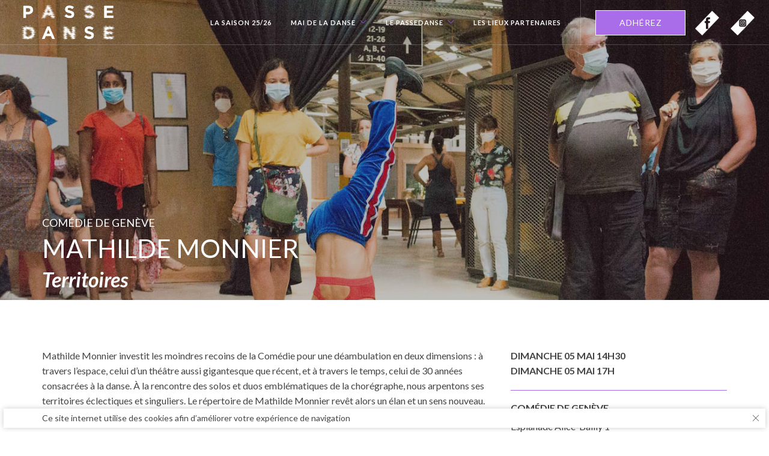

--- FILE ---
content_type: text/html; charset=UTF-8
request_url: https://www.passedanse.com/spectacle/territoires/
body_size: 9311
content:
<!doctype html>
<html lang="fr-FR">

<head>
	<meta charset="UTF-8">
	<meta name="viewport" content="width=device-width, initial-scale=1.0">
	<link rel="pingback" href="https://www.passedanse.com/xmlrpc.php" />
	<title>Territoires &#8211; Passedanse</title>
<meta name='robots' content='max-image-preview:large' />
<link rel='dns-prefetch' href='//unpkg.com' />
<link rel='dns-prefetch' href='//fonts.googleapis.com' />
<link rel='dns-prefetch' href='//maxcdn.bootstrapcdn.com' />
<link rel="alternate" type="application/rss+xml" title="Passedanse &raquo; Flux" href="https://www.passedanse.com/feed/" />
<link rel="alternate" type="application/rss+xml" title="Passedanse &raquo; Flux des commentaires" href="https://www.passedanse.com/comments/feed/" />
<script type="text/javascript">
window._wpemojiSettings = {"baseUrl":"https:\/\/s.w.org\/images\/core\/emoji\/14.0.0\/72x72\/","ext":".png","svgUrl":"https:\/\/s.w.org\/images\/core\/emoji\/14.0.0\/svg\/","svgExt":".svg","source":{"concatemoji":"https:\/\/www.passedanse.com\/wp-includes\/js\/wp-emoji-release.min.js?ver=6.2.8"}};
/*! This file is auto-generated */
!function(e,a,t){var n,r,o,i=a.createElement("canvas"),p=i.getContext&&i.getContext("2d");function s(e,t){p.clearRect(0,0,i.width,i.height),p.fillText(e,0,0);e=i.toDataURL();return p.clearRect(0,0,i.width,i.height),p.fillText(t,0,0),e===i.toDataURL()}function c(e){var t=a.createElement("script");t.src=e,t.defer=t.type="text/javascript",a.getElementsByTagName("head")[0].appendChild(t)}for(o=Array("flag","emoji"),t.supports={everything:!0,everythingExceptFlag:!0},r=0;r<o.length;r++)t.supports[o[r]]=function(e){if(p&&p.fillText)switch(p.textBaseline="top",p.font="600 32px Arial",e){case"flag":return s("\ud83c\udff3\ufe0f\u200d\u26a7\ufe0f","\ud83c\udff3\ufe0f\u200b\u26a7\ufe0f")?!1:!s("\ud83c\uddfa\ud83c\uddf3","\ud83c\uddfa\u200b\ud83c\uddf3")&&!s("\ud83c\udff4\udb40\udc67\udb40\udc62\udb40\udc65\udb40\udc6e\udb40\udc67\udb40\udc7f","\ud83c\udff4\u200b\udb40\udc67\u200b\udb40\udc62\u200b\udb40\udc65\u200b\udb40\udc6e\u200b\udb40\udc67\u200b\udb40\udc7f");case"emoji":return!s("\ud83e\udef1\ud83c\udffb\u200d\ud83e\udef2\ud83c\udfff","\ud83e\udef1\ud83c\udffb\u200b\ud83e\udef2\ud83c\udfff")}return!1}(o[r]),t.supports.everything=t.supports.everything&&t.supports[o[r]],"flag"!==o[r]&&(t.supports.everythingExceptFlag=t.supports.everythingExceptFlag&&t.supports[o[r]]);t.supports.everythingExceptFlag=t.supports.everythingExceptFlag&&!t.supports.flag,t.DOMReady=!1,t.readyCallback=function(){t.DOMReady=!0},t.supports.everything||(n=function(){t.readyCallback()},a.addEventListener?(a.addEventListener("DOMContentLoaded",n,!1),e.addEventListener("load",n,!1)):(e.attachEvent("onload",n),a.attachEvent("onreadystatechange",function(){"complete"===a.readyState&&t.readyCallback()})),(e=t.source||{}).concatemoji?c(e.concatemoji):e.wpemoji&&e.twemoji&&(c(e.twemoji),c(e.wpemoji)))}(window,document,window._wpemojiSettings);
</script>
<style type="text/css">
img.wp-smiley,
img.emoji {
	display: inline !important;
	border: none !important;
	box-shadow: none !important;
	height: 1em !important;
	width: 1em !important;
	margin: 0 0.07em !important;
	vertical-align: -0.1em !important;
	background: none !important;
	padding: 0 !important;
}
</style>
	<link rel='stylesheet' id='wp-block-library-css' href='https://www.passedanse.com/wp-includes/css/dist/block-library/style.min.css?ver=6.2.8' type='text/css' media='all' />
<link rel='stylesheet' id='classic-theme-styles-css' href='https://www.passedanse.com/wp-includes/css/classic-themes.min.css?ver=6.2.8' type='text/css' media='all' />
<style id='global-styles-inline-css' type='text/css'>
body{--wp--preset--color--black: #000000;--wp--preset--color--cyan-bluish-gray: #abb8c3;--wp--preset--color--white: #ffffff;--wp--preset--color--pale-pink: #f78da7;--wp--preset--color--vivid-red: #cf2e2e;--wp--preset--color--luminous-vivid-orange: #ff6900;--wp--preset--color--luminous-vivid-amber: #fcb900;--wp--preset--color--light-green-cyan: #7bdcb5;--wp--preset--color--vivid-green-cyan: #00d084;--wp--preset--color--pale-cyan-blue: #8ed1fc;--wp--preset--color--vivid-cyan-blue: #0693e3;--wp--preset--color--vivid-purple: #9b51e0;--wp--preset--gradient--vivid-cyan-blue-to-vivid-purple: linear-gradient(135deg,rgba(6,147,227,1) 0%,rgb(155,81,224) 100%);--wp--preset--gradient--light-green-cyan-to-vivid-green-cyan: linear-gradient(135deg,rgb(122,220,180) 0%,rgb(0,208,130) 100%);--wp--preset--gradient--luminous-vivid-amber-to-luminous-vivid-orange: linear-gradient(135deg,rgba(252,185,0,1) 0%,rgba(255,105,0,1) 100%);--wp--preset--gradient--luminous-vivid-orange-to-vivid-red: linear-gradient(135deg,rgba(255,105,0,1) 0%,rgb(207,46,46) 100%);--wp--preset--gradient--very-light-gray-to-cyan-bluish-gray: linear-gradient(135deg,rgb(238,238,238) 0%,rgb(169,184,195) 100%);--wp--preset--gradient--cool-to-warm-spectrum: linear-gradient(135deg,rgb(74,234,220) 0%,rgb(151,120,209) 20%,rgb(207,42,186) 40%,rgb(238,44,130) 60%,rgb(251,105,98) 80%,rgb(254,248,76) 100%);--wp--preset--gradient--blush-light-purple: linear-gradient(135deg,rgb(255,206,236) 0%,rgb(152,150,240) 100%);--wp--preset--gradient--blush-bordeaux: linear-gradient(135deg,rgb(254,205,165) 0%,rgb(254,45,45) 50%,rgb(107,0,62) 100%);--wp--preset--gradient--luminous-dusk: linear-gradient(135deg,rgb(255,203,112) 0%,rgb(199,81,192) 50%,rgb(65,88,208) 100%);--wp--preset--gradient--pale-ocean: linear-gradient(135deg,rgb(255,245,203) 0%,rgb(182,227,212) 50%,rgb(51,167,181) 100%);--wp--preset--gradient--electric-grass: linear-gradient(135deg,rgb(202,248,128) 0%,rgb(113,206,126) 100%);--wp--preset--gradient--midnight: linear-gradient(135deg,rgb(2,3,129) 0%,rgb(40,116,252) 100%);--wp--preset--duotone--dark-grayscale: url('#wp-duotone-dark-grayscale');--wp--preset--duotone--grayscale: url('#wp-duotone-grayscale');--wp--preset--duotone--purple-yellow: url('#wp-duotone-purple-yellow');--wp--preset--duotone--blue-red: url('#wp-duotone-blue-red');--wp--preset--duotone--midnight: url('#wp-duotone-midnight');--wp--preset--duotone--magenta-yellow: url('#wp-duotone-magenta-yellow');--wp--preset--duotone--purple-green: url('#wp-duotone-purple-green');--wp--preset--duotone--blue-orange: url('#wp-duotone-blue-orange');--wp--preset--font-size--small: 13px;--wp--preset--font-size--medium: 20px;--wp--preset--font-size--large: 36px;--wp--preset--font-size--x-large: 42px;--wp--preset--spacing--20: 0.44rem;--wp--preset--spacing--30: 0.67rem;--wp--preset--spacing--40: 1rem;--wp--preset--spacing--50: 1.5rem;--wp--preset--spacing--60: 2.25rem;--wp--preset--spacing--70: 3.38rem;--wp--preset--spacing--80: 5.06rem;--wp--preset--shadow--natural: 6px 6px 9px rgba(0, 0, 0, 0.2);--wp--preset--shadow--deep: 12px 12px 50px rgba(0, 0, 0, 0.4);--wp--preset--shadow--sharp: 6px 6px 0px rgba(0, 0, 0, 0.2);--wp--preset--shadow--outlined: 6px 6px 0px -3px rgba(255, 255, 255, 1), 6px 6px rgba(0, 0, 0, 1);--wp--preset--shadow--crisp: 6px 6px 0px rgba(0, 0, 0, 1);}:where(.is-layout-flex){gap: 0.5em;}body .is-layout-flow > .alignleft{float: left;margin-inline-start: 0;margin-inline-end: 2em;}body .is-layout-flow > .alignright{float: right;margin-inline-start: 2em;margin-inline-end: 0;}body .is-layout-flow > .aligncenter{margin-left: auto !important;margin-right: auto !important;}body .is-layout-constrained > .alignleft{float: left;margin-inline-start: 0;margin-inline-end: 2em;}body .is-layout-constrained > .alignright{float: right;margin-inline-start: 2em;margin-inline-end: 0;}body .is-layout-constrained > .aligncenter{margin-left: auto !important;margin-right: auto !important;}body .is-layout-constrained > :where(:not(.alignleft):not(.alignright):not(.alignfull)){max-width: var(--wp--style--global--content-size);margin-left: auto !important;margin-right: auto !important;}body .is-layout-constrained > .alignwide{max-width: var(--wp--style--global--wide-size);}body .is-layout-flex{display: flex;}body .is-layout-flex{flex-wrap: wrap;align-items: center;}body .is-layout-flex > *{margin: 0;}:where(.wp-block-columns.is-layout-flex){gap: 2em;}.has-black-color{color: var(--wp--preset--color--black) !important;}.has-cyan-bluish-gray-color{color: var(--wp--preset--color--cyan-bluish-gray) !important;}.has-white-color{color: var(--wp--preset--color--white) !important;}.has-pale-pink-color{color: var(--wp--preset--color--pale-pink) !important;}.has-vivid-red-color{color: var(--wp--preset--color--vivid-red) !important;}.has-luminous-vivid-orange-color{color: var(--wp--preset--color--luminous-vivid-orange) !important;}.has-luminous-vivid-amber-color{color: var(--wp--preset--color--luminous-vivid-amber) !important;}.has-light-green-cyan-color{color: var(--wp--preset--color--light-green-cyan) !important;}.has-vivid-green-cyan-color{color: var(--wp--preset--color--vivid-green-cyan) !important;}.has-pale-cyan-blue-color{color: var(--wp--preset--color--pale-cyan-blue) !important;}.has-vivid-cyan-blue-color{color: var(--wp--preset--color--vivid-cyan-blue) !important;}.has-vivid-purple-color{color: var(--wp--preset--color--vivid-purple) !important;}.has-black-background-color{background-color: var(--wp--preset--color--black) !important;}.has-cyan-bluish-gray-background-color{background-color: var(--wp--preset--color--cyan-bluish-gray) !important;}.has-white-background-color{background-color: var(--wp--preset--color--white) !important;}.has-pale-pink-background-color{background-color: var(--wp--preset--color--pale-pink) !important;}.has-vivid-red-background-color{background-color: var(--wp--preset--color--vivid-red) !important;}.has-luminous-vivid-orange-background-color{background-color: var(--wp--preset--color--luminous-vivid-orange) !important;}.has-luminous-vivid-amber-background-color{background-color: var(--wp--preset--color--luminous-vivid-amber) !important;}.has-light-green-cyan-background-color{background-color: var(--wp--preset--color--light-green-cyan) !important;}.has-vivid-green-cyan-background-color{background-color: var(--wp--preset--color--vivid-green-cyan) !important;}.has-pale-cyan-blue-background-color{background-color: var(--wp--preset--color--pale-cyan-blue) !important;}.has-vivid-cyan-blue-background-color{background-color: var(--wp--preset--color--vivid-cyan-blue) !important;}.has-vivid-purple-background-color{background-color: var(--wp--preset--color--vivid-purple) !important;}.has-black-border-color{border-color: var(--wp--preset--color--black) !important;}.has-cyan-bluish-gray-border-color{border-color: var(--wp--preset--color--cyan-bluish-gray) !important;}.has-white-border-color{border-color: var(--wp--preset--color--white) !important;}.has-pale-pink-border-color{border-color: var(--wp--preset--color--pale-pink) !important;}.has-vivid-red-border-color{border-color: var(--wp--preset--color--vivid-red) !important;}.has-luminous-vivid-orange-border-color{border-color: var(--wp--preset--color--luminous-vivid-orange) !important;}.has-luminous-vivid-amber-border-color{border-color: var(--wp--preset--color--luminous-vivid-amber) !important;}.has-light-green-cyan-border-color{border-color: var(--wp--preset--color--light-green-cyan) !important;}.has-vivid-green-cyan-border-color{border-color: var(--wp--preset--color--vivid-green-cyan) !important;}.has-pale-cyan-blue-border-color{border-color: var(--wp--preset--color--pale-cyan-blue) !important;}.has-vivid-cyan-blue-border-color{border-color: var(--wp--preset--color--vivid-cyan-blue) !important;}.has-vivid-purple-border-color{border-color: var(--wp--preset--color--vivid-purple) !important;}.has-vivid-cyan-blue-to-vivid-purple-gradient-background{background: var(--wp--preset--gradient--vivid-cyan-blue-to-vivid-purple) !important;}.has-light-green-cyan-to-vivid-green-cyan-gradient-background{background: var(--wp--preset--gradient--light-green-cyan-to-vivid-green-cyan) !important;}.has-luminous-vivid-amber-to-luminous-vivid-orange-gradient-background{background: var(--wp--preset--gradient--luminous-vivid-amber-to-luminous-vivid-orange) !important;}.has-luminous-vivid-orange-to-vivid-red-gradient-background{background: var(--wp--preset--gradient--luminous-vivid-orange-to-vivid-red) !important;}.has-very-light-gray-to-cyan-bluish-gray-gradient-background{background: var(--wp--preset--gradient--very-light-gray-to-cyan-bluish-gray) !important;}.has-cool-to-warm-spectrum-gradient-background{background: var(--wp--preset--gradient--cool-to-warm-spectrum) !important;}.has-blush-light-purple-gradient-background{background: var(--wp--preset--gradient--blush-light-purple) !important;}.has-blush-bordeaux-gradient-background{background: var(--wp--preset--gradient--blush-bordeaux) !important;}.has-luminous-dusk-gradient-background{background: var(--wp--preset--gradient--luminous-dusk) !important;}.has-pale-ocean-gradient-background{background: var(--wp--preset--gradient--pale-ocean) !important;}.has-electric-grass-gradient-background{background: var(--wp--preset--gradient--electric-grass) !important;}.has-midnight-gradient-background{background: var(--wp--preset--gradient--midnight) !important;}.has-small-font-size{font-size: var(--wp--preset--font-size--small) !important;}.has-medium-font-size{font-size: var(--wp--preset--font-size--medium) !important;}.has-large-font-size{font-size: var(--wp--preset--font-size--large) !important;}.has-x-large-font-size{font-size: var(--wp--preset--font-size--x-large) !important;}
.wp-block-navigation a:where(:not(.wp-element-button)){color: inherit;}
:where(.wp-block-columns.is-layout-flex){gap: 2em;}
.wp-block-pullquote{font-size: 1.5em;line-height: 1.6;}
</style>
<link rel='stylesheet' id='contact-form-7-css' href='https://www.passedanse.com/wp-content/plugins/contact-form-7/includes/css/styles.css?ver=5.7.5.1' type='text/css' media='all' />
<link rel='stylesheet' id='rs-plugin-settings-css' href='https://www.passedanse.com/wp-content/plugins/revslider/public/assets/css/rs6.css?ver=6.1.3' type='text/css' media='all' />
<style id='rs-plugin-settings-inline-css' type='text/css'>
.tp-caption a{color:#ff7302;text-shadow:none;-webkit-transition:all 0.2s ease-out;-moz-transition:all 0.2s ease-out;-o-transition:all 0.2s ease-out;-ms-transition:all 0.2s ease-out}.tp-caption a:hover{color:#ffa902}
</style>
<link rel='stylesheet' id='ebor-body-font-css' href='https://fonts.googleapis.com/css?family=Open+Sans%3A400%2C500%2C600&#038;ver=6.2.8' type='text/css' media='all' />
<link rel='stylesheet' id='ebor-heading-font-css' href='https://fonts.googleapis.com/css2?family=Lato%3Awght%40100%2C400%2C300%2C500%2C600%2C900&#038;ver=6.2.8#038;display=swap' type='text/css' media='all' />
<link rel='stylesheet' id='ebor-lato-font-css' href='https://fonts.googleapis.com/css?family=Lato%3A300%2C400&#038;ver=6.2.8' type='text/css' media='all' />
<link rel='stylesheet' id='ebor-bootstrap-css' href='https://www.passedanse.com/wp-content/themes/foundry/style/css/bootstrap.css?ver=6.2.8' type='text/css' media='all' />
<link rel='stylesheet' id='ebor-plugins-css' href='https://www.passedanse.com/wp-content/themes/foundry/style/css/plugins.css?ver=6.2.8' type='text/css' media='all' />
<link rel='stylesheet' id='ebor-fonts-css' href='https://www.passedanse.com/wp-content/themes/foundry/style/css/fonts.css?ver=6.2.8' type='text/css' media='all' />
<link rel='stylesheet' id='ebor-theme-styles-css' href='https://www.passedanse.com/wp-content/uploads/wp-less-cache/ebor-theme-styles.css?ver=1763936026' type='text/css' media='all' />
<link rel='stylesheet' id='ebor-style-css' href='https://www.passedanse.com/wp-content/themes/operaviva/style.css?ver=6.2.8' type='text/css' media='all' />
<style id='ebor-style-inline-css' type='text/css'>

		.nav-bar {
			height: 75px;
			max-height: 75px;
			line-height: 73px;
		}
		.nav-bar > .module.left > a {
			height: 75px;
		}
		@media all and ( min-width: 992px ){
			.nav-bar .module, .nav-bar .module-group {
				height: 75px;
			}
		}
		.widget-handle .cart .label {
			top: 13px;
		}
		.module.widget-handle.mobile-toggle {
			line-height: 73px;
			max-height: 75px;
		}
		.module-group.right .module.left:first-child {
			padding-right: 32px;
		}
		.menu > li ul {
			width: 200px;
		}
		.mega-menu > li {
			width: 200px !important;
		}
	
</style>
<link rel='stylesheet' id='raleway-font-css' href='https://fonts.googleapis.com/css?family=Lato:300,400,700italic,400italic,700,900' type='text/css' media='all' />
<link rel='stylesheet' id='swiper-style-css' href='https://unpkg.com/swiper/swiper-bundle.min.css?ver=6.2.8' type='text/css' media='all' />
<link rel='stylesheet' id='fontawesome-css' href='https://maxcdn.bootstrapcdn.com/font-awesome/4.6.1/css/font-awesome.min.css' type='text/css' media='all' />
<link rel='stylesheet' id='pages-css' href='https://www.passedanse.com/wp-content/themes/operaviva/asset/css/pages.css?ver=1763936026' type='text/css' media='all' />
<script type='text/javascript' src='https://www.passedanse.com/wp-includes/js/jquery/jquery.min.js?ver=3.6.4' id='jquery-core-js'></script>
<script type='text/javascript' src='https://www.passedanse.com/wp-includes/js/jquery/jquery-migrate.min.js?ver=3.4.0' id='jquery-migrate-js'></script>
<script type='text/javascript' src='https://www.passedanse.com/wp-content/plugins/revslider/public/assets/js/revolution.tools.min.js?ver=6.0' id='tp-tools-js'></script>
<script type='text/javascript' src='https://www.passedanse.com/wp-content/plugins/revslider/public/assets/js/rs6.min.js?ver=6.1.3' id='revmin-js'></script>
<link rel="https://api.w.org/" href="https://www.passedanse.com/wp-json/" /><link rel="EditURI" type="application/rsd+xml" title="RSD" href="https://www.passedanse.com/xmlrpc.php?rsd" />
<link rel="wlwmanifest" type="application/wlwmanifest+xml" href="https://www.passedanse.com/wp-includes/wlwmanifest.xml" />
<meta name="generator" content="WordPress 6.2.8" />
<link rel="canonical" href="https://www.passedanse.com/spectacle/territoires/" />
<link rel='shortlink' href='https://www.passedanse.com/?p=10651' />
<link rel="alternate" type="application/json+oembed" href="https://www.passedanse.com/wp-json/oembed/1.0/embed?url=https%3A%2F%2Fwww.passedanse.com%2Fspectacle%2Fterritoires%2F" />
<link rel="alternate" type="text/xml+oembed" href="https://www.passedanse.com/wp-json/oembed/1.0/embed?url=https%3A%2F%2Fwww.passedanse.com%2Fspectacle%2Fterritoires%2F&#038;format=xml" />
<meta name="generator" content="Powered by Slider Revolution 6.1.3 - responsive, Mobile-Friendly Slider Plugin for WordPress with comfortable drag and drop interface." />
<link rel="icon" href="https://www.passedanse.com/wp-content/uploads/2023/07/cropped-favicon-32x32.png" sizes="32x32" />
<link rel="icon" href="https://www.passedanse.com/wp-content/uploads/2023/07/cropped-favicon-192x192.png" sizes="192x192" />
<link rel="apple-touch-icon" href="https://www.passedanse.com/wp-content/uploads/2023/07/cropped-favicon-180x180.png" />
<meta name="msapplication-TileImage" content="https://www.passedanse.com/wp-content/uploads/2023/07/cropped-favicon-270x270.png" />
<script type="text/javascript">function setREVStartSize(t){try{var h,e=document.getElementById(t.c).parentNode.offsetWidth;if(e=0===e||isNaN(e)?window.innerWidth:e,t.tabw=void 0===t.tabw?0:parseInt(t.tabw),t.thumbw=void 0===t.thumbw?0:parseInt(t.thumbw),t.tabh=void 0===t.tabh?0:parseInt(t.tabh),t.thumbh=void 0===t.thumbh?0:parseInt(t.thumbh),t.tabhide=void 0===t.tabhide?0:parseInt(t.tabhide),t.thumbhide=void 0===t.thumbhide?0:parseInt(t.thumbhide),t.mh=void 0===t.mh||""==t.mh||"auto"===t.mh?0:parseInt(t.mh,0),"fullscreen"===t.layout||"fullscreen"===t.l)h=Math.max(t.mh,window.innerHeight);else{for(var i in t.gw=Array.isArray(t.gw)?t.gw:[t.gw],t.rl)void 0!==t.gw[i]&&0!==t.gw[i]||(t.gw[i]=t.gw[i-1]);for(var i in t.gh=void 0===t.el||""===t.el||Array.isArray(t.el)&&0==t.el.length?t.gh:t.el,t.gh=Array.isArray(t.gh)?t.gh:[t.gh],t.rl)void 0!==t.gh[i]&&0!==t.gh[i]||(t.gh[i]=t.gh[i-1]);var r,a=new Array(t.rl.length),n=0;for(var i in t.tabw=t.tabhide>=e?0:t.tabw,t.thumbw=t.thumbhide>=e?0:t.thumbw,t.tabh=t.tabhide>=e?0:t.tabh,t.thumbh=t.thumbhide>=e?0:t.thumbh,t.rl)a[i]=t.rl[i]<window.innerWidth?0:t.rl[i];for(var i in r=a[0],a)r>a[i]&&0<a[i]&&(r=a[i],n=i);var d=e>t.gw[n]+t.tabw+t.thumbw?1:(e-(t.tabw+t.thumbw))/t.gw[n];h=t.gh[n]*d+(t.tabh+t.thumbh)}void 0===window.rs_init_css&&(window.rs_init_css=document.head.appendChild(document.createElement("style"))),document.getElementById(t.c).height=h,window.rs_init_css.innerHTML+="#"+t.c+"_wrapper { height: "+h+"px }"}catch(t){console.log("Failure at Presize of Slider:"+t)}};</script>
	<style>
	.image-slider {
		height: 60vh;
		background-color: #aa6de9;
	}
	.image-slider .container, .image-slider .row{
		height: 100%;
	}
	.image-slider .row{
		display: flex;
		align-items: center;
		justify-content: center;
	}
	@media only screen and (max-width: 768px) {
		.image-slider .row{
			flex-direction: column;
		}
	}

	@media only screen and (max-width: 992px) {
		.image-slider {
		  height: 100vh;
		}
	 }

	.image-slider .text_in_slider{
		padding: 60px 0 0px;
	}

	.image-slider .text_in_slider h3{
		font-size: 19px;
		font-weight: 400;
		line-height: 1.2em;
		margin-bottom: 0;
		font-family: "Lato", sans-serif;
	}
	.image-slider .text_in_slider h3 strong{
		font-weight: 700;
	}
	.image-slider img:not(.full){
	}
	.image-slider img.full{
		width: 100%;
		height: 100%;
	    object-fit: cover;
	 }

	 .swipe-content{
		 width: 100%;
		 height: 100%;
		 background-size: cover;
    background-repeat: no-repeat;
    background-position: 50%;
	 }
	 .swiper-wrapper{
		 height: 60vh;
	 }
	 @media only screen and (max-width: 768px) {
		 .swiper-wrapper{
			height: 100vh;
		 }
	  }

	 .swiper-wrapper .row{
		 display: flex;
		 align-items: center;
		 justify-content: center;
	 }
	 @media only screen and (max-width: 768px) {
		 .swiper-wrapper .row div.hide_on_mob{
			 display: none;
		 }
	 }
	 .swiper-wrapper .text_col{
		 padding-top: 90px;
	 }
	  .swiper-wrapper .text_col h4 span{
		  font-weight: 900;
	  }
	  .swiper-wrapper .text_col h5 span, .swiper-wrapper .text_col h6 span{
		  font-weight: 700;
	  }
	  .swiper-wrapper .container, .swiper-wrapper .row{ height: 100%;}
	  .swiper-wrapper .text_col p{
		  font-size: 17px;
	  }

	  @media only screen and (max-width: 992px) {
		  .swiper-wrapper .text_col p{
   		  font-size: 15px;
   	  }
	  }

	</style>

	<!-- Google tag (gtag.js) -->
<script async src="https://www.googletagmanager.com/gtag/js?id=G-BGKZ13X96V"></script>
<script>
  window.dataLayer = window.dataLayer || [];
  function gtag(){dataLayer.push(arguments);}
  gtag('js', new Date());

  gtag('config', 'G-BGKZ13X96V');
</script>
	<!-- End Google Tag Manager -->
</head>
<body class="spectacle-template-default single single-spectacle postid-10651 normal-layout parallax-3d btn-regular saison-2023-24 custom-forms perm-fixed-nav">
	
	<!-- Google Tag Manager (noscript) -->
		<noscript>
		<iframe src="https://www.googletagmanager.com/ns.html?id=G-GM1YLX4P98"
		height="0" width="0" style="display:none;visibility:hidden"></iframe>
		</noscript>
	<!-- End Google Tag Manager (noscript) -->

<div class="nav-container">
    <nav class="transparent absolute">
        <div class="nav-bar">

            <div class="module left">
                <a href="https://www.passedanse.com/">
                    <img class="logo logo-light" alt="Passedanse" src="http://www.passedanse.com/wp-content/uploads/2024/08/logo-24-25.png" />
                    <img class="logo logo-dark" alt="Passedanse" src="http://www.passedanse.com/wp-content/uploads/2024/08/logo-24-25.png" />
                </a>
            </div>

            <div class="module widget-handle mobile-toggle right visible-sm visible-xs">
                <i class="ti-menu"></i>
            </div>

            <div class="module-group right">

                <div class="module left">

                    <ul id="menu-standard-navigation" class="menu"><li id="menu-item-3198" class="menu-item menu-item-type-custom menu-item-object-custom menu-item-3198"><a href="/spectacle/">La Saison 25/26</a></li>
<li id="menu-item-11573" class="menu-item menu-item-type-post_type menu-item-object-page menu-item-has-children menu-item-11573 has-dropdown"><a href="https://www.passedanse.com/mai-de-la-danse-2025/">Mai de la danse</a>
<ul role="menu" class=" subnav">
	<li id="menu-item-11801" class="menu-item menu-item-type-post_type menu-item-object-page menu-item-11801"><a href="https://www.passedanse.com/mai-de-la-danse-2025/">Présentation</a></li>
	<li id="menu-item-11800" class="menu-item menu-item-type-post_type menu-item-object-page menu-item-11800"><a href="https://www.passedanse.com/collection-video/">Collection vidéo</a></li>
	<li id="menu-item-12022" class="menu-item menu-item-type-post_type menu-item-object-page menu-item-12022"><a href="https://www.passedanse.com/mai-de-la-danse-2025/programme/">Programme</a></li>
</ul>
</li>
<li id="menu-item-2899" class="menu-item menu-item-type-post_type menu-item-object-page menu-item-has-children menu-item-2899 has-dropdown"><a href="https://www.passedanse.com/info-pratique-16-17/">Le Passedanse</a>
<ul role="menu" class=" subnav">
	<li id="menu-item-4624" class="menu-item menu-item-type-post_type menu-item-object-page menu-item-4624"><a href="https://www.passedanse.com/info-pratique/">PRÉSENTATION</a></li>
	<li id="menu-item-10676" class="menu-item menu-item-type-post_type menu-item-object-page menu-item-10676"><a href="https://www.passedanse.com/contact/">Contact</a></li>
	<li id="menu-item-4623" class="menu-item menu-item-type-post_type menu-item-object-page menu-item-4623"><a href="https://www.passedanse.com/les-partenaires/">LES PARTENAIRES &#038; SOUTIENS</a></li>
</ul>
</li>
<li id="menu-item-4622" class="menu-item menu-item-type-post_type menu-item-object-page menu-item-4622"><a href="https://www.passedanse.com/lieux-partenaires/">Les Lieux Partenaires</a></li>
</ul>                </div>

				<div class="module widget-handle left">
    <ul class="list-inline social-list">
      <li> <a href="/abonnement/" class="btn btn-full-blue tout-saison">ADHÉREZ</a></li><li>
        <a href="https://www.facebook.com/Passedanse-1193877287319248/" target="_blank">
                      <img style="width:40px" src="https://www.passedanse.com/wp-content/themes/operaviva/asset/images/fb-icon.png?ver=1.1">
                  </a>
      </li>
              <li>
          <a href="https://www.instagram.com/passe_danse/" target="_blank">
            <img style="width:40px" src="https://www.passedanse.com/wp-content/themes/operaviva/asset/images/in-icon.png?ver=1.1">
          </a>
        </li>
          </ul>
</div>

            </div>

        </div>
    </nav>
</div>

<div class="main-container">

<div class="light-wrapper light-wrapper normal-padding wrapper-lieu">
		

<section class="cover fullscreen parallax">
      <div class="background-image-holder overlay">
          <img src="https://www.passedanse.com/wp-content/uploads/2023/08/COMEDIE.MATHILDE_MONNIER.-Barbieri-Le╠ua-1.jpg" class="background-image">      </div>
      <div class="v-align-bottom">
        <div class="container">
          <div class="row">
            <div class="col-sm-12">
              <h3>COMÉDIE DE GENÈVE</h3>
              <div class="artistes_head">
                <h2 class="uppercase">Mathilde Monnier</h2>              </div>
              <h1 class="mb16">Territoires</h1>

            </div>
          </div>
        </div>
      </div>

</section>

<section class="speccontent-row">
  <div class="container">
    <div class="row">


      <div class="col-sm-8">
        <div class="post-content">
                    <p>Mathilde Monnier investit les moindres recoins de la Comédie pour une déambulation en deux dimensions : à travers l’espace, celui d’un théâtre aussi gigantesque que récent, et à travers le temps, celui de 30 années consacrées à la danse. À la rencontre des solos et duos emblématiques de la chorégraphe, nous arpentons ses territoires éclectiques et singuliers. Le répertoire de Mathilde Monnier revêt alors un élan et un sens nouveau.</p>
<div class="clearfix"></div>        </div>
      </div>


      <div class="col-sm-4 right-column">
        <div class="dates"><p class="date">dimanche 05 mai 14h30</p><p class="date">dimanche 05 mai 17h</p></div>
        <h5>COMÉDIE DE GENÈVE</h5>
    	  <p><p>Esplanade Alice-Bailly 1<br />
1207 Genève<br />
Suisse</p>
</p>


        
        <h5 class="">Tarifs</h5>

        <p class="prix">Tarif unique : CHF 15.-</p>

        <a class="btn btn-full-purple" target="_blank" href="http://billetterie.comedie.ch/selection/event/date?productId=10228701979147">BILLETTERIE</a>
        <a class="btn btn-full-purple" href="/abonnement/">ADHÉRER AU PASSEDANSE</a>
      </div>
    </div>
  </div>
</section>
</div>

<footer class="footer">
<div class="top_footer">
    <div class="container">

        <div class="row">
          <div class="col-md-3 col-sm-6 mb-sm-20">
            <div id="text-2" class="widget widget_text">			<div class="textwidget"><p><img decoding="async" loading="lazy" class="alignnone size-medium wp-image-10645" src="http://www.passedanse.com/wp-content/uploads/2023/08/logo-23-24-300x110.png" alt="" width="300" height="110" srcset="https://www.passedanse.com/wp-content/uploads/2023/08/logo-23-24-300x111.png 300w, https://www.passedanse.com/wp-content/uploads/2023/08/logo-23-24.png 302w" sizes="(max-width: 300px) 100vw, 300px" /></p>
</div>
		</div>          </div>
          <div class="col-md-3 col-sm-6 mb-sm-20">
            <div id="nav_menu-2" class="widget widget_nav_menu"><div class="menu-footer-column-2-container"><ul id="menu-footer-column-2" class="menu"><li id="menu-item-10678" class="menu-item menu-item-type-post_type menu-item-object-page menu-item-10678"><a href="https://www.passedanse.com/info-pratique/">PRÉSENTATION</a></li>
<li id="menu-item-10677" class="menu-item menu-item-type-post_type menu-item-object-page menu-item-10677"><a href="https://www.passedanse.com/contact/">Contact</a></li>
</ul></div></div>          </div>
          <div class="col-md-3 col-sm-6 mb-sm-20">
            <div id="mc4wp_form_widget-2" class="widget widget_mc4wp_form_widget"><h6 class="title">Inscrivez-vous à la newsletter</h6><hr /><script>(function() {
	window.mc4wp = window.mc4wp || {
		listeners: [],
		forms: {
			on: function(evt, cb) {
				window.mc4wp.listeners.push(
					{
						event   : evt,
						callback: cb
					}
				);
			}
		}
	}
})();
</script><!-- Mailchimp for WordPress v4.10.7 - https://wordpress.org/plugins/mailchimp-for-wp/ --><form id="mc4wp-form-1" class="mc4wp-form mc4wp-form-1799" method="post" data-id="1799" data-name="Mailchimp Passedance" ><div class="mc4wp-form-fields"><p>
	<label>Email address: </label>
	<input type="email" name="EMAIL" placeholder="Votre email" required />
</p>

<p>
	<input type="submit" value="S'inscrire" />
</p></div><label style="display: none !important;">Leave this field empty if you're human: <input type="text" name="_mc4wp_honeypot" value="" tabindex="-1" autocomplete="off" /></label><input type="hidden" name="_mc4wp_timestamp" value="1763936026" /><input type="hidden" name="_mc4wp_form_id" value="1799" /><input type="hidden" name="_mc4wp_form_element_id" value="mc4wp-form-1" /><div class="mc4wp-response"></div></form><!-- / Mailchimp for WordPress Plugin --></div>          </div>
          <div class="col-md-1 col-sm-12">
          </div>
          <div class="col-md-1 col-sm-6 mb-sm-20">
             <div id="nav_menu-3" class="widget widget_nav_menu">
                <h6 class="title">Archives</h6>
                <div class="menu-footer-column-4-container">
                   <ul id="menu-footer-column-4" class="menu">
                      <li id="menu-item-10663" class="menu-item menu-item-type-custom menu-item-object-custom menu-item-10663"><a href="https://www.passedanse.com/spectacle/?saison=2024">24/25</a></li>

                      <li id="menu-item-10663" class="menu-item menu-item-type-custom menu-item-object-custom menu-item-10663"><a href="https://www.passedanse.com/spectacle/?saison=2023">23/24</a></li>
                      <li id="menu-item-10663" class="menu-item menu-item-type-custom menu-item-object-custom menu-item-10663"><a href="https://www.passedanse.com/spectacle/?saison=2022">22/23</a></li>
                      <li id="menu-item-9512" class="menu-item menu-item-type-custom menu-item-object-custom menu-item-9512"><a href="https://www.passedanse.com/spectacle/?saison=2021">21/22</a></li>
                      <li id="menu-item-8141" class="menu-item menu-item-type-custom menu-item-object-custom menu-item-8141"><a href="https://www.passedanse.com/spectacle/?saison=2020">20/21</a></li>
                      <li id="menu-item-7712" class="menu-item menu-item-type-custom menu-item-object-custom menu-item-7712"><a href="https://www.passedanse.com/spectacle/?saison=2019">19/20</a></li>
                      <li id="menu-item-6762" class="menu-item menu-item-type-custom menu-item-object-custom menu-item-6762"><a href="https://www.passedanse.com/spectacle/?saison=2018">18/19</a></li>

                   </ul>
                </div>
             </div>
          </div>
          <div class="col-md-1 col-sm-6">
                        <div id="nav_menu-3" class="widget widget_nav_menu">
               <h6 class="title">&nbsp</h6>
               <hr>
               <div class="menu-footer-column-4-container">
                  <ul id="menu-footer-column-4" class="menu">
                     <li id="menu-item-5475" class="menu-item menu-item-type-custom menu-item-object-custom menu-item-5475"><a href="https://www.passedanse.com/spectacle/?saison=2017">17/18</a></li>
                     <li id="menu-item-4616" class="menu-item menu-item-type-custom menu-item-object-custom menu-item-4616"><a href="https://www.passedanse.com/spectacle/?saison=2016">16/17</a></li>
                     <li id="menu-item-1796" class="menu-item menu-item-type-custom menu-item-object-custom menu-item-1796"><a href="https://www.passedanse.com/wp-content/uploads/2016/06/passedanse_20152.pdf">15/16</a></li>
                     <li id="menu-item-1795" class="menu-item menu-item-type-custom menu-item-object-custom menu-item-1795"><a href="https://www.passedanse.com/wp-content/uploads/2016/06/passedanse_2014_15_v16_web.pdf">14/15</a></li>
                     <li id="menu-item-1797" class="menu-item menu-item-type-custom menu-item-object-custom menu-item-1797"><a href="https://www.passedanse.com/wp-content/uploads/2016/06/passedanse_2013_14.pdf">13/14</a></li>
                     <li id="menu-item-1798" class="menu-item menu-item-type-custom menu-item-object-custom menu-item-1798"><a href="https://www.passedanse.com/wp-content/uploads/2016/06/passedanse_2012_13.pdf">12/13</a></li>
                  </ul>
               </div>
            </div>
          </div>
        	<div class="clear"></div>

        </div>
    </div>
  </div>
<div class="bottom_footer">
    <div class="container">
        <div class="row">

            <div class="col-sm-6">
              <span class="sub">© Passedanse 2024</span>
            </div>

            <div class="col-sm-6 text-right">
                Site par <a href="https://www.cosmogama.com" target="_blank">Cosmogama</a>
            </div>

        </div>


  </div>
</div>
</footer>

</div><!--/body-wrapper-->


	<div class="modal-strip bg-white" data-cookie=&quot;cookie_app&quot;>        	
		<div class="container">
			<div class="row">
				<div class="col-sm-12 overflow-hidden">
					<p class="mb0 pull-left">Ce site internet utilise des cookies afin d’améliorer votre expérience de navigation</p>
				</div>
			</div>
		</div>
	</div>

<script>(function() {function maybePrefixUrlField () {
  const value = this.value.trim()
  if (value !== '' && value.indexOf('http') !== 0) {
    this.value = 'http://' + value
  }
}

const urlFields = document.querySelectorAll('.mc4wp-form input[type="url"]')
for (let j = 0; j < urlFields.length; j++) {
  urlFields[j].addEventListener('blur', maybePrefixUrlField)
}
})();</script><script type='text/javascript' src='https://unpkg.com/swiper/swiper-bundle.min.js?ver=6.2.8' id='swiper-js'></script>
<script type='text/javascript' src='https://www.passedanse.com/wp-content/themes/operaviva/asset/js/custom.js?ver=1763936026' id='custom-js-js'></script>
<script type='text/javascript' src='https://www.passedanse.com/wp-content/themes/operaviva/asset/js/min/custom-min.js?ver=6.2.8' id='rv-custom-js'></script>
<script type='text/javascript' src='https://www.passedanse.com/wp-content/themes/operaviva/asset/js/min/modernizr.custom-min.js?ver=6.2.8' id='modernizr-js'></script>
<script type='text/javascript' src='https://www.passedanse.com/wp-content/themes/operaviva/asset/js/min/toucheffects-min.js?ver=6.2.8' id='toucheffects-js'></script>
<script type='text/javascript' src='https://www.passedanse.com/wp-content/plugins/contact-form-7/includes/swv/js/index.js?ver=5.7.5.1' id='swv-js'></script>
<script type='text/javascript' id='contact-form-7-js-extra'>
/* <![CDATA[ */
var wpcf7 = {"api":{"root":"https:\/\/www.passedanse.com\/wp-json\/","namespace":"contact-form-7\/v1"}};
/* ]]> */
</script>
<script type='text/javascript' src='https://www.passedanse.com/wp-content/plugins/contact-form-7/includes/js/index.js?ver=5.7.5.1' id='contact-form-7-js'></script>
<script type='text/javascript' src='https://www.passedanse.com/wp-content/themes/foundry/style/js/bootstrap.min.js?ver=6.2.8' id='ebor-bootstrap-js'></script>
<script type='text/javascript' src='https://www.passedanse.com/wp-content/themes/foundry/style/js/plugins.js?ver=6.2.8' id='ebor-plugins-js'></script>
<script type='text/javascript' id='ebor-scripts-js-extra'>
/* <![CDATA[ */
var wp_data = {"nav_height":"75","access_token":"2158990778.1f0ddba.cdc1862ae5e64f828267d9ee11259e8c","hero_animation":"fade","hero_autoplay":"false","hero_timer":"3000","all_title":"All"};
/* ]]> */
</script>
<script type='text/javascript' src='https://www.passedanse.com/wp-content/themes/operaviva/asset/js/min/scripts-min.js?ver=6.2.8' id='ebor-scripts-js'></script>
<script type='text/javascript' defer src='https://www.passedanse.com/wp-content/plugins/mailchimp-for-wp/assets/js/forms.js?ver=4.10.7' id='mc4wp-forms-api-js'></script>
</body>
</html>


--- FILE ---
content_type: text/css
request_url: https://www.passedanse.com/wp-content/themes/operaviva/style.css?ver=6.2.8
body_size: 93
content:
/*
============================================================

	Theme Name: operaviva
	Theme URI: http://www.operavivastudio.com/
	Author: Alessandro Leardi
	Author URI: http://www.operavivastudio.com/
	Version: 1.0
	Description: Operaviva - A Multipurpose, Responsive WordPress Theme.
	Template: foundry
	Text Domain: foundry

============================================================
*/

@import url('../foundry/style.css');


--- FILE ---
content_type: text/css
request_url: https://www.passedanse.com/wp-content/themes/operaviva/asset/css/pages.css?ver=1763936026
body_size: 4908
content:
@charset "UTF-8";
.btn, .woocommerce #respond input#submit, .woocommerce a.button, .woocommerce button.button, .woocommerce input.button, .woocommerce #respond input#submit.alt, .woocommerce a.button.alt, .woocommerce button.button.alt, .woocommerce input.button.alt,
.woocommerce a.added_to_cart, .cart_form {
  line-height: 40px !important;
}

nav.transparent .has-dropdown:after {
  color: #aa6de9;
}

.nav-bar ul.menu {
  margin-bottom: 20px;
}

.nav-bar ul.menu > li > a {
  height: auto;
  color: #ffffff;
}
@media (min-width: 992) {
  .nav-bar ul.menu > li > a {
    height: 20px;
  }
}
nav.fixed .nav-bar ul.menu > li > a {
  height: 38px;
}

input[type=submit], button[type=submit] {
  border: 2px solid #aa6de9;
  background: #aa6de9;
}
input[type=submit]:hover, button[type=submit]:hover {
  background: #000000;
  color: #aa6de9;
}

@media (min-width: 992px) {
  .menu {
    height: 73px;
  }
}
@media (max-width: 991px) {
  .menu > li ul {
    width: 100% !important;
  }
}
.menu > li ul.subnav {
  background: none;
  padding: 0;
}
.menu > li ul.subnav li {
  margin: 0 0 1px 0;
}
.menu > li ul.subnav li a {
  font-family: "Lato", sans-serif;
  font-size: 1em;
  font-weight: 400;
  display: block;
  padding: 10px;
  opacity: 1;
  color: #aa6de9;
}
body.old-saison .menu > li ul.subnav li a {
  background-color: #cc326a;
  color: #ffffff;
}
body.saison-2017-18 .menu > li ul.subnav li a {
  background-color: #00ddc7;
  color: #0c0c8a;
}
body.saison-2018-19 .menu > li ul.subnav li a {
  background-color: #fc188e;
  color: #ffffff;
}
body.saison-2018-19 .menu > li ul.subnav li a:hover {
  background-color: #000000;
}
body.saison-2019-20 .menu > li ul.subnav li a {
  background-color: #ff0046;
  color: #ffffff;
}
body.saison-2019-20 .menu > li ul.subnav li a:hover {
  background-color: #f46101;
}
body.saison-2020-21 .menu > li ul.subnav li a {
  background-color: #41b9ba;
  color: #ffffff;
}
body.saison-2020-21 .menu > li ul.subnav li a:hover {
  background-color: #000000;
}
body.saison-2021-22 .menu > li ul.subnav li a {
  background-color: #ff0046;
  color: #ffffff;
}
body.saison-2021-22 .menu > li ul.subnav li a:hover {
  background-color: #000000;
}
body.saison-2022-23 .menu > li ul.subnav li a {
  background-color: #aa6de9;
  color: #ffffff;
}
body.saison-2022-23 .menu > li ul.subnav li a:hover {
  background-color: #000000;
  color: #aa6de9;
}
body.saison-2023-24 .menu > li ul.subnav li a {
  background-color: #aa6de9;
  color: #ffffff;
}
body.saison-2023-24 .menu > li ul.subnav li a:hover {
  background-color: #000000;
  color: #aa6de9;
}

.image-slider .credits {
  position: absolute;
  bottom: 3px;
  right: 3px;
  color: #ffffff;
  opacity: 0.4;
  background-color: #000000;
  padding: 0px 5px;
}

nav.transparent .module.widget-handle {
  border-top: 0;
}

/* OVERIDE */
body {
  font-family: "Lato", sans-serif;
  font-weight: 400;
  line-height: 1.6em;
  font-size: 14px;
  color: #444444;
}

a {
  font-family: "Lato", sans-serif;
  font-weight: 400;
  line-height: 1.1em;
  color: #aa6de9;
}
a:hover {
  color: #000000;
}

.widget {
  margin-bottom: 0;
}

ul, li {
  font-family: "Lato", sans-serif;
  font-size: 1em;
}

h1, h2, h3, h3, h4, h5, h6 {
  font-family: "Lato", sans-serif;
  font-weight: 700;
  line-height: 1.1em;
  color: #444444;
}

h1 {
  font-size: 3em;
}

h2 {
  font-size: 2.5em;
  text-transform: uppercase;
}

h3 {
  font-size: 2em;
}

h4 {
  font-size: 1.8em;
}

h5 {
  font-size: 1.5em;
}

h6 {
  font-size: 1em;
}

.post-content p {
  font-size: 16px;
  line-height: 1.6em;
}

.right-column p {
  font-size: 16px;
  line-height: 1.6em;
}

.v-align-bottom {
  bottom: 0;
  position: absolute;
  width: 100%;
  z-index: 99;
}

.btn, .btn:link, .btn:visited {
  background-color: #ffffff;
  font-family: "Lato", sans-serif;
  font-weight: 400;
  font-size: 1em;
}
.btn.btn-border-white, .btn:link.btn-border-white, .btn:visited.btn-border-white {
  border: solid 1px #ffffff;
  background: #ffffff;
  color: #aa6de9;
}
.btn.btn-border-white:hover, .btn:link.btn-border-white:hover, .btn:visited.btn-border-white:hover {
  background-color: #aa6de9;
  color: #ffffff;
}
.btn.btn-full-purple, .btn:link.btn-full-purple, .btn:visited.btn-full-purple {
  border: none;
  background-color: #aa6de9;
  color: #ffffff;
  border: solid 1px #aa6de9;
}
.btn.btn-full-purple:hover, .btn:link.btn-full-purple:hover, .btn:visited.btn-full-purple:hover {
  background-color: #000000;
  border-color: #aa6de9;
  color: #ffffff;
}
.btn.btn-full-blue, .btn:link.btn-full-blue, .btn:visited.btn-full-blue {
  border: none;
  background-color: #aa6de9;
  color: #ffffff;
  border: solid 1px #aa6de9;
}
.btn.btn-full-blue:hover, .btn:link.btn-full-blue:hover, .btn:visited.btn-full-blue:hover {
  background-color: #000000;
  border-color: #aa6de9;
  color: #aa6de9;
}
.btn.btn-border-red , .btn:link.btn-border-red , .btn:visited.btn-border-red  {
  border: solid 1px #0c0c8a;
  color: #0c0c8a;
}
.btn.btn-border-red :hover, .btn:link.btn-border-red :hover, .btn:visited.btn-border-red :hover {
  background-color: #0c0c8a;
  color: #ffffff;
}

.select-option select {
  padding: 0 30px 0 5px;
}

.btn-search {
  min-width: 50px;
  padding: 0;
  background-color: #000000 !important;
  border-color: #000000 !important;
}
body.saison-2021-22 .btn-search {
  background-color: #ff0046 !important;
  border-color: #ff0046 !important;
}
body.saison-2020-21 .btn-search {
  background-color: #41b9ba !important;
  border-color: #41b9ba !important;
}

select {
  height: 40px;
  letter-spacing: 0;
}

.select-option i {
  right: 10px;
  top: 10px;
}

input[type=text], input[type=password], input[type=email], input[type=tel], input[type=date], input[type=number], .btn[type=submit] {
  height: 40px;
}

.part-logo {
  margin-right: 60px !important;
}

.overlay:before, .slider-all-controls .overlay .background-image-holder:before {
  opacity: 0.3;
}
body.archive .overlay:before, body.page .overlay:before, body.archive .slider-all-controls .overlay .background-image-holder:before, body.page .slider-all-controls .overlay .background-image-holder:before {
  opacity: 0;
}

.row .image-slider {
  margin-bottom: 0;
}

.logo {
  max-height: 80%;
}

@media (max-width: 1100px) {
  .module {
    padding: 0 20px;
  }
  .btn {
    min-width: 120px;
  }
}
@media (max-width: 767px) {
  .mb-sm-20 {
    margin-bottom: 20px;
  }
}

@media (max-width: 1199px) {
  .mb-lg-40 {
    margin-bottom: 40px;
  }
}

iframe {
  width: 100%;
}

@media (max-width: 991px) {
  nav.transparent .nav-open {
    background: transparent;
  }
  nav.transparent .nav-open.nav-bar .module-group {
    background: #aa6de9;
  }
}
nav.transparent.fixed {
  height: 55px;
  max-height: 55px;
}
body.old-saison nav.transparent.fixed {
  background: #c51626;
}
body.saison-2018-19 nav.transparent.fixed {
  background: #fc188e;
}
body.saison-2019-20 nav.transparent.fixed {
  background: #ff0046;
}
body.saison-2020-21 nav.transparent.fixed {
  background: #41b9ba;
}
body.saison-2021-22 nav.transparent.fixed {
  background: #ff0046;
}
body.saison-2022-23 nav.transparent.fixed {
  background: #aa6de9;
}
body.saison-2023-24 nav.transparent.fixed {
  background: #aa6de9;
}
nav.transparent.fixed .nav-bar {
  height: 55px;
  line-height: 53px;
  max-height: 55px;
}
nav.transparent.fixed .nav-bar .module, nav.transparent.fixed .nav-bar .module-group {
  height: 55px;
}
nav.transparent.fixed .nav-bar > .module.left > a {
  height: 55px;
}
nav.transparent.fixed .menu > li > a, nav.transparent.fixed .module.widget-handle i {
  color: #ffffff;
  opacity: 1;
}

@media (max-width: 1200px) {
  .social-list li:not(:first-child) {
    display: none;
  }
}
.social-list a.btn.btn-full-blue {
  background: #aa6de9;
  border-color: #ffffff;
}
.social-list a.btn.btn-full-blue:hover {
  background: #000000;
  color: #aa6de9;
}
body.saison-2019-20 .social-list a.btn.btn-full-blue {
  border-color: #f46101;
}
body.saison-2019-20 .social-list a.btn.btn-full-blue:hover {
  background: #f46101;
}
body.saison-2020-21 .social-list a.btn.btn-full-blue {
  border-color: #41b9ba;
}
body.saison-2020-21 .social-list a.btn.btn-full-blue:hover {
  background: #41b9ba;
}
body.saison-2021-22 .social-list a.btn.btn-full-blue {
  border-color: #ff0046;
}
body.saison-2021-22 .social-list a.btn.btn-full-blue:hover {
  background: #ff0046;
}

.grid {
  margin: 0 auto;
  list-style: none;
  text-align: center;
  text-align: left;
  color: #3c3d4f;
}

.grid li {
  display: inline-block;
  margin: 0;
  padding: 20px;
  text-align: left;
  position: relative;
}

.grid .hover-box {
  margin-bottom: 20px;
}
@media (max-width: 500px) {
  .grid .hover-box {
    height: 320px;
    overflow: hidden;
    padding: 0;
  }
}
.grid .hover-box.passed {
  opacity: 0.6;
}
.grid .hover-box figure .artistes_hover_link .eve_spe {
  position: absolute;
  bottom: 0;
  left: 0;
  width: auto;
  padding: 3px 5px;
  background: rgba(170, 109, 233, 0.7);
  color: white;
  text-transform: uppercase;
  transform: translateY(calc(100% + 5px));
  font-weight: 900;
}
.grid .hover-box figure .artistes_hover_link .mai + .eve_spe {
  transform: translateY(calc(100% + 32px));
}
.grid .hover-box.mai figure .artistes_hover_link .eve_spe {
  background: rgba(209, 227, 102, 0.85);
}
.grid .hover-box.mai figure .artistes_hover_link .artiste_hover {
  padding-bottom: 15px;
  background: rgba(209, 227, 102, 0.85);
}
.grid .hover-box.mai figure .artistes_hover_link .mai {
  position: absolute;
  bottom: 0;
  left: 0;
  width: auto;
  padding: 3px 5px;
  background: rgba(209, 227, 102, 0.85);
  color: white;
  text-transform: uppercase;
  transform: translateY(calc(100% + 5px));
  font-weight: 900;
}
.grid .hover-box.mai figure figcaption {
  background: rgba(209, 227, 102, 0.85);
}

.grid figure {
  height: 340px !important;
  margin: 0;
  position: relative;
}
@media (max-width: 500px) {
  .grid figure {
    height: 100%;
    padding: 0;
  }
}
.grid figure .sponsor-img {
  position: absolute;
  top: 6%;
  left: 6%;
  max-width: 112px;
  height: auto;
}
.grid figure .artistes_hover_link {
  display: block;
  position: absolute;
  top: 0;
  width: 100%;
}
.grid figure .artistes_hover_link .artiste_hover {
  color: #ffffff;
  font-size: 14px;
  text-transform: uppercase;
  font-weight: 400;
  margin-bottom: 0;
  z-index: 1;
  width: 100%;
  padding: 0 15px;
  background: rgba(65, 185, 186, 0.7);
}
body.saison-2017-18 .grid figure .artistes_hover_link .artiste_hover {
  background: rgba(0, 216, 197, 0.7);
}
body.saison-2018-19 .grid figure .artistes_hover_link .artiste_hover {
  background: rgba(252, 24, 142, 0.7);
}
body.saison-2019-20 .grid figure .artistes_hover_link .artiste_hover {
  background: rgba(255, 0, 70, 0.7);
}
body.saison-2021-22 .grid figure .artistes_hover_link .artiste_hover {
  background: rgba(238, 22, 81, 0.7);
}
body.saison-2022-23 .grid figure .artistes_hover_link .artiste_hover {
  background: rgba(170, 109, 233, 0.7);
}
body.saison-2023-24 .grid figure .artistes_hover_link .artiste_hover {
  background: rgba(170, 109, 233, 0.7);
}
body.old-saison .grid figure .artistes_hover_link .artiste_hover {
  background: rgba(204, 50, 106, 0.7);
}
.grid figure .artistes_hover_link .artiste_hover:first-child {
  padding-top: 15px;
  font-size: 18px;
}
.grid figure .artistes_hover_link .artiste_hover:last-of-type {
  padding-bottom: 15px;
}
.grid figure .title-hover-box {
  color: #ffffff;
  font-weight: 800;
  font-style: italic;
  margin-bottom: 5px;
}
.grid figure .title-desc-hover-box {
  padding-bottom: 0;
  color: #ffffff;
}
.grid figure .info-date {
  display: block;
  width: 100%;
  margin-bottom: 10px;
}
.grid figure .info-lieu {
  display: block;
  width: 100%;
  text-transform: uppercase;
}

.tp-rightarrow.default {
  height: 48px;
  width: 30px;
}

.tp-leftarrow.default {
  height: 48px;
  width: 30px;
}

.grid figure img {
  width: 100%;
  display: block;
  position: relative;
}

.grid figcaption {
  position: absolute;
  top: 0;
  left: 0;
  padding: 20px;
  background: rgba(65, 185, 186, 0.7);
  color: #3c3d4f;
  z-index: 2;
}
body.saison-2017-18 .grid figcaption {
  background: rgba(0, 216, 197, 0.7);
}
body.saison-2018-19 .grid figcaption {
  background: rgba(252, 24, 142, 0.7);
}
body.saison-2019-20 .grid figcaption {
  background: rgba(255, 0, 70, 0.7);
}
body.saison-2021-22 .grid figcaption {
  background: rgba(238, 22, 81, 0.7);
}
body.saison-2022-23 .grid figcaption {
  background: rgba(170, 109, 233, 0.7);
}
body.saison-2023-24 .grid figcaption {
  background: rgba(170, 109, 233, 0.7);
}
body.old-saison .grid figcaption {
  background: rgba(204, 50, 106, 0.7);
}

.grid figcaption h3 {
  margin: 0;
  padding: 0;
  color: #fff;
}

/*
.grid figcaption span:before {
	content: 'by ';
}
*/
/* Individual Caption Styles */
/* Caption Style 1 */
.cs-style-1 figcaption {
  height: 100%;
  width: 100%;
  opacity: 0;
  text-align: center;
  -webkit-backface-visibility: hidden;
  -moz-backface-visibility: hidden;
  backface-visibility: hidden;
  -webkit-transition: -webkit-transform 0.3s, opacity 0.3s;
  -moz-transition: -moz-transform 0.3s, opacity 0.3s;
  transition: transform 0.3s, opacity 0.3s;
}

.no-touch .cs-style-1 figure:hover figcaption,
.cs-style-1 figure.cs-hover figcaption {
  opacity: 1;
  -webkit-transform: translate(15px, 15px);
  -moz-transform: translate(15px, 15px);
  -ms-transform: translate(15px, 15px);
  transform: translate(15px, 15px);
}

.cs-style-1 figcaption h3 {
  margin-top: 70px;
}

.cs-style-1 figcaption span {
  display: block;
}

.cs-style-1 figcaption a {
  margin-top: 30px;
}

/* Caption Style 2 */
.cs-style-2 figure img {
  z-index: 10;
  -webkit-transition: -webkit-transform 0.4s;
  -moz-transition: -moz-transform 0.4s;
  transition: transform 0.4s;
}

.no-touch .cs-style-2 figure:hover img,
.cs-style-2 figure.cs-hover img {
  -webkit-transform: translateY(-90px);
  -moz-transform: translateY(-90px);
  -ms-transform: translateY(-90px);
  transform: translateY(-90px);
}

.cs-style-2 figcaption {
  height: 90px;
  width: 100%;
  top: auto;
  bottom: 0;
}

.cs-style-2 figcaption a {
  position: absolute;
  right: 20px;
  top: 30px;
}

/* Caption Style 3 */
.cs-style-3 figure {
  overflow: hidden;
}

.cs-style-3 figure img {
  -webkit-transition: -webkit-transform 0.4s;
  -moz-transition: -moz-transform 0.4s;
  transition: transform 0.4s;
}

.no-touch .cs-style-3 figure:hover img,
.cs-style-3 figure.cs-hover img {
  -webkit-transform: scale(1.2);
  -moz-transform: scale(1.2);
  -ms-transform: scale(1.2);
  transform: scale(1.2);
  /*-webkit-transform: translateY(-50px);
  -moz-transform: translateY(-50px);
  -ms-transform: translateY(-50px);
  transform: translateY(-50px);*/
  -webkit-transition: all 1s ease;
  -moz-transition: all 1s ease;
  -o-transition: all 1s ease;
  transition: all 1s ease;
  -webkit-transition: all 1s ease-out;
  -moz-transition: all 1s ease-out;
  -o-transition: all 1s ease-out;
  transition: all 1s ease-out;
}

.no-touch .cs-style-3 figure:hover .sponsor-img,
.cs-style-3 figure.cs-hover .sponsor-img {
  -webkit-transform: translateY(0px);
  -moz-transform: translateY(0px);
  -ms-transform: translateY(0px);
  transform: translateY(0px);
}

.cs-style-3 figcaption {
  height: auto;
  width: 100%;
  top: auto;
  bottom: 0;
  -webkit-transform: translateY(100%);
  -moz-transform: translateY(100%);
  -ms-transform: translateY(100%);
  transform: translateY(100%);
  -webkit-transition: -webkit-transform 0.4s, opacity 0.1s 0.3s;
  -moz-transition: -moz-transform 0.4s, opacity 0.1s 0.3s;
  transition: transform 0.4s, opacity 0.1s 0.3s;
}

.no-touch .cs-style-3 figure:hover figcaption,
.cs-style-3 figure.cs-hover figcaption {
  opacity: 1;
  -webkit-transform: translateY(0px);
  -moz-transform: translateY(0px);
  -ms-transform: translateY(0px);
  transform: translateY(0px);
  -webkit-transition: -webkit-transform 0.4s, opacity 0.1s;
  -moz-transition: -moz-transform 0.4s, opacity 0.1s;
  transition: transform 0.4s, opacity 0.1s;
}

/*
.cs-style-3 figcaption a {
	position: absolute;
	bottom: 20px;
	right: 20px;
}
*/
/* Caption Style 4 */
.cs-style-4 li {
  -webkit-perspective: 1700px;
  -moz-perspective: 1700px;
  perspective: 1700px;
  -webkit-perspective-origin: 0 50%;
  -moz-perspective-origin: 0 50%;
  perspective-origin: 0 50%;
}

.cs-style-4 figure {
  -webkit-transform-style: preserve-3d;
  -moz-transform-style: preserve-3d;
  transform-style: preserve-3d;
}

.cs-style-4 figure > div {
  overflow: hidden;
}

.cs-style-4 figure img {
  -webkit-transition: -webkit-transform 0.4s;
  -moz-transition: -moz-transform 0.4s;
  transition: transform 0.4s;
}

.no-touch .cs-style-4 figure:hover img,
.cs-style-4 figure.cs-hover img {
  -webkit-transform: translateX(25%);
  -moz-transform: translateX(25%);
  -ms-transform: translateX(25%);
  transform: translateX(25%);
}

.cs-style-4 figcaption {
  height: 100%;
  width: 50%;
  opacity: 0;
  -webkit-backface-visibility: hidden;
  -moz-backface-visibility: hidden;
  backface-visibility: hidden;
  -webkit-transform-origin: 0 0;
  -moz-transform-origin: 0 0;
  transform-origin: 0 0;
  -webkit-transform: rotateY(-90deg);
  -moz-transform: rotateY(-90deg);
  transform: rotateY(-90deg);
  -webkit-transition: -webkit-transform 0.4s, opacity 0.1s 0.3s;
  -moz-transition: -moz-transform 0.4s, opacity 0.1s 0.3s;
  transition: transform 0.4s, opacity 0.1s 0.3s;
}

.no-touch .cs-style-4 figure:hover figcaption,
.cs-style-4 figure.cs-hover figcaption {
  opacity: 1;
  -webkit-transform: rotateY(0deg);
  -moz-transform: rotateY(0deg);
  transform: rotateY(0deg);
  -webkit-transition: -webkit-transform 0.4s, opacity 0.1s;
  -moz-transition: -moz-transform 0.4s, opacity 0.1s;
  transition: transform 0.4s, opacity 0.1s;
}

.cs-style-4 figcaption a {
  position: absolute;
  bottom: 20px;
  right: 20px;
}

/* Caption Style 5 */
.cs-style-5 figure img {
  z-index: 10;
  -webkit-transition: -webkit-transform 0.4s;
  -moz-transition: -moz-transform 0.4s;
  transition: transform 0.4s;
}

.no-touch .cs-style-5 figure:hover img,
.cs-style-5 figure.cs-hover img {
  -webkit-transform: scale(0.4);
  -moz-transform: scale(0.4);
  -ms-transform: scale(0.4);
  transform: scale(0.4);
}

.cs-style-5 figcaption {
  height: 100%;
  width: 100%;
  opacity: 0;
  -webkit-transform: scale(0.7);
  -moz-transform: scale(0.7);
  -ms-transform: scale(0.7);
  transform: scale(0.7);
  -webkit-backface-visibility: hidden;
  -moz-backface-visibility: hidden;
  backface-visibility: hidden;
  -webkit-transition: -webkit-transform 0.4s, opacity 0.4s;
  -moz-transition: -moz-transform 0.4s, opacity 0.4s;
  transition: transform 0.4s, opacity 0.4s;
}

.no-touch .cs-style-5 figure:hover figcaption,
.cs-style-5 figure.cs-hover figcaption {
  -webkit-transform: scale(1);
  -moz-transform: scale(1);
  -ms-transform: scale(1);
  transform: scale(1);
  opacity: 1;
}

.cs-style-5 figure a {
  position: absolute;
  bottom: 20px;
  right: 20px;
}

/* Caption Style 6 */
.cs-style-6 figure img {
  z-index: 10;
  -webkit-transition: -webkit-transform 0.4s;
  -moz-transition: -moz-transform 0.4s;
  transition: transform 0.4s;
}

.no-touch .cs-style-6 figure:hover img,
.cs-style-6 figure.cs-hover img {
  -webkit-transform: translateY(-50px) scale(0.5);
  -moz-transform: translateY(-50px) scale(0.5);
  -ms-transform: translateY(-50px) scale(0.5);
  transform: translateY(-50px) scale(0.5);
}

.cs-style-6 figcaption {
  height: 100%;
  width: 100%;
}

.cs-style-6 figcaption h3 {
  margin-top: 60%;
}

.cs-style-6 figcaption a {
  position: absolute;
  bottom: 20px;
  right: 20px;
}

/* Caption Style 7 */
.cs-style-7 li:first-child {
  z-index: 6;
}

.cs-style-7 li:nth-child(2) {
  z-index: 5;
}

.cs-style-7 li:nth-child(3) {
  z-index: 4;
}

.cs-style-7 li:nth-child(4) {
  z-index: 3;
}

.cs-style-7 li:nth-child(5) {
  z-index: 2;
}

.cs-style-7 li:nth-child(6) {
  z-index: 1;
}

.cs-style-7 figure img {
  z-index: 10;
}

.cs-style-7 figcaption {
  height: 100%;
  width: 100%;
  opacity: 0;
  -webkit-backface-visibility: hidden;
  -moz-backface-visibility: hidden;
  backface-visibility: hidden;
  -webkit-transition: opacity 0.3s, height 0.3s, box-shadow 0.3s;
  -moz-transition: opacity 0.3s, height 0.3s, box-shadow 0.3s;
  transition: opacity 0.3s, height 0.3s, box-shadow 0.3s;
  box-shadow: 0 0 0 0px #2c3f52;
}

.no-touch .cs-style-7 figure:hover figcaption,
.cs-style-7 figure.cs-hover figcaption {
  opacity: 1;
  height: 130%;
  box-shadow: 0 0 0 10px #2c3f52;
}

.cs-style-7 figcaption h3 {
  margin-top: 86%;
}

.cs-style-7 figcaption h3,
.cs-style-7 figcaption span,
.cs-style-7 figcaption a {
  opacity: 0;
  -webkit-transition: opacity 0s;
  -moz-transition: opacity 0s;
  transition: opacity 0s;
}

.cs-style-7 figcaption a {
  position: absolute;
  bottom: 20px;
  right: 20px;
}

.no-touch .cs-style-7 figure:hover figcaption h3,
.no-touch .cs-style-7 figure:hover figcaption span,
.no-touch .cs-style-7 figure:hover figcaption a,
.cs-style-7 figure.cs-hover figcaption h3,
.cs-style-7 figure.cs-hover figcaption span,
.cs-style-7 figure.cs-hover figcaption a {
  -webkit-transition: opacity 0.3s 0.2s;
  -moz-transition: opacity 0.3s 0.2s;
  transition: opacity 0.3s 0.2s;
  opacity: 1;
}

@media screen and (max-width: 31.5em) {
  .grid {
    padding: 10px 10px 100px 10px;
  }
  .grid li {
    width: 100%;
    min-width: 300px;
  }
}
.footer {
  color: #ffffff;
  padding: 72px 0 10px 0;
}
.footer .bottom_footer {
  margin-top: 20px;
}
.footer .bottom_footer ul li a::before {
  content: "";
}
body.saison-2017-18 .footer {
  background: #0c0c8a; /* Old browsers */
  background: -moz-linear-gradient(top, #0c0c8a 0%, #00ddc7 100%); /* FF3.6+ */
  background: -webkit-gradient(linear, left top, left bottom, color-stop(0%, #0c0c8a), color-stop(100%, #00ddc7)); /* Chrome,Safari4+ */
  background: -webkit-linear-gradient(top, #0c0c8a 0%, #00ddc7 100%); /* Chrome10+,Safari5.1+ */
  background: -o-linear-gradient(top, #0c0c8a 0%, #00ddc7 100%); /* Opera 11.10+ */
  background: -ms-linear-gradient(top, #0c0c8a 0%, #00ddc7 100%); /* IE10+ */
  background: linear-gradient(to bottom, #0c0c8a 0%, #00ddc7 100%); /* W3C */
  filter: progid:DXImageTransform.Microsoft.gradient( startColorstr="#ffffff", endColorstr="#000000",GradientType=0 ); /* IE6-9 */
}
body.saison-2018-19 .footer {
  background: #cd055d; /* Old browsers */
  background: -moz-linear-gradient(top, #cd055d 0%, #fc188e 100%); /* FF3.6+ */
  background: -webkit-gradient(linear, left top, left bottom, color-stop(0%, #cd055d), color-stop(100%, #fc188e)); /* Chrome,Safari4+ */
  background: -webkit-linear-gradient(top, #cd055d 0%, #fc188e 100%); /* Chrome10+,Safari5.1+ */
  background: -o-linear-gradient(top, #cd055d 0%, #fc188e 100%); /* Opera 11.10+ */
  background: -ms-linear-gradient(top, #cd055d 0%, #fc188e 100%); /* IE10+ */
  background: linear-gradient(to bottom, #cd055d 0%, #fc188e 100%); /* W3C */
  filter: progid:DXImageTransform.Microsoft.gradient( startColorstr="#ffffff", endColorstr="#000000",GradientType=0 ); /* IE6-9 */
}
body.saison-2019-20 .footer {
  background: #ff0046; /* Old browsers */
  background: -moz-linear-gradient(top, #ff0046 0%, #f46101 100%); /* FF3.6+ */
  background: -webkit-gradient(linear, left top, left bottom, color-stop(0%, #ff0046), color-stop(100%, #f46101)); /* Chrome,Safari4+ */
  background: -webkit-linear-gradient(top, #ff0046 0%, #f46101 100%); /* Chrome10+,Safari5.1+ */
  background: -o-linear-gradient(top, #ff0046 0%, #f46101 100%); /* Opera 11.10+ */
  background: -ms-linear-gradient(top, #ff0046 0%, #f46101 100%); /* IE10+ */
  background: linear-gradient(to bottom, #ff0046 0%, #f46101 100%); /* W3C */
  filter: progid:DXImageTransform.Microsoft.gradient( startColorstr="#ffffff", endColorstr="#000000",GradientType=0 ); /* IE6-9 */
}
body.saison-2020-21 .footer {
  background: #41b9ba; /* Old browsers */
  background: -moz-linear-gradient(top, #41b9ba 0%, #41b9ba 100%); /* FF3.6+ */
  background: -webkit-gradient(linear, left top, left bottom, color-stop(0%, #41b9ba), color-stop(100%, #41b9ba)); /* Chrome,Safari4+ */
  background: -webkit-linear-gradient(top, #41b9ba 0%, #41b9ba 100%); /* Chrome10+,Safari5.1+ */
  background: -o-linear-gradient(top, #41b9ba 0%, #41b9ba 100%); /* Opera 11.10+ */
  background: -ms-linear-gradient(top, #41b9ba 0%, #41b9ba 100%); /* IE10+ */
  background: linear-gradient(to bottom, #41b9ba 0%, #41b9ba 100%); /* W3C */
  filter: progid:DXImageTransform.Microsoft.gradient( startColorstr="#ffffff", endColorstr="#000000",GradientType=0 ); /* IE6-9 */
}
body.saison-2021-22 .footer {
  background: #ff0046; /* Old browsers */
  background: -moz-linear-gradient(top, #ff0046 0%, #ff0046 100%); /* FF3.6+ */
  background: -webkit-gradient(linear, left top, left bottom, color-stop(0%, #ff0046), color-stop(100%, #ff0046)); /* Chrome,Safari4+ */
  background: -webkit-linear-gradient(top, #ff0046 0%, #ff0046 100%); /* Chrome10+,Safari5.1+ */
  background: -o-linear-gradient(top, #ff0046 0%, #ff0046 100%); /* Opera 11.10+ */
  background: -ms-linear-gradient(top, #ff0046 0%, #ff0046 100%); /* IE10+ */
  background: linear-gradient(to bottom, #ff0046 0%, #ff0046 100%); /* W3C */
  filter: progid:DXImageTransform.Microsoft.gradient( startColorstr="#ffffff", endColorstr="#000000",GradientType=0 ); /* IE6-9 */
}
body.saison-2022-23 .footer {
  background: #000000; /* Old browsers */
  background: -moz-linear-gradient(top, #000000 0%, #aa6de9 100%); /* FF3.6+ */
  background: -webkit-gradient(linear, left top, left bottom, color-stop(0%, #000000), color-stop(100%, #aa6de9)); /* Chrome,Safari4+ */
  background: -webkit-linear-gradient(top, #000000 0%, #aa6de9 100%); /* Chrome10+,Safari5.1+ */
  background: -o-linear-gradient(top, #000000 0%, #aa6de9 100%); /* Opera 11.10+ */
  background: -ms-linear-gradient(top, #000000 0%, #aa6de9 100%); /* IE10+ */
  background: linear-gradient(to bottom, #000000 0%, #aa6de9 100%); /* W3C */
  filter: progid:DXImageTransform.Microsoft.gradient( startColorstr="#ffffff", endColorstr="#000000",GradientType=0 ); /* IE6-9 */
}
body.saison-2023-24 .footer {
  background-color: #aa6de9;
}
body.old-saison .footer {
  background: #c51626; /* Old browsers */
  background: -moz-linear-gradient(top, #c51626 0%, #cc326a 100%); /* FF3.6+ */
  background: -webkit-gradient(linear, left top, left bottom, color-stop(0%, #c51626), color-stop(100%, #cc326a)); /* Chrome,Safari4+ */
  background: -webkit-linear-gradient(top, #c51626 0%, #cc326a 100%); /* Chrome10+,Safari5.1+ */
  background: -o-linear-gradient(top, #c51626 0%, #cc326a 100%); /* Opera 11.10+ */
  background: -ms-linear-gradient(top, #c51626 0%, #cc326a 100%); /* IE10+ */
  background: linear-gradient(to bottom, #c51626 0%, #cc326a 100%); /* W3C */
  filter: progid:DXImageTransform.Microsoft.gradient( startColorstr="#ffffff", endColorstr="#000000",GradientType=0 ); /* IE6-9 */
}
.footer .textwidget img {
  width: 200px;
  margin-bottom: 20px;
}
.footer hr {
  display: none;
}
.footer h6, .footer .widget h6.title {
  border: none;
  font-size: 1em;
  font-weight: 400;
  color: #ffffff;
  margin-bottom: 20px;
  line-height: 1.3em;
}
.footer a {
  text-decoration: underline;
  color: #ffffff;
}
.footer a:hover {
  color: #E0E0E0;
}
.footer ul {
  height: auto;
}
.footer ul li {
  list-style: circle;
  display: block;
  float: none;
  color: #F0F0F0;
}
.footer ul li a {
  text-decoration: none;
  font-size: 1em;
  font-weight: 400;
  line-height: 1.6em;
  opacity: 1;
  color: #ffffff;
}
.footer form p {
  margin: 0;
}
.footer form label {
  display: none;
}
.footer form input {
  background-color: #ffffff;
  color: #201f1f;
  text-transform: uppercase;
}
.footer form input[type=submit] {
  border: solid 1px #ffffff;
  color: #ffffff;
  background: none;
  font-size: 1em;
  font-weight: 400;
  line-height: 36px;
  height: 42px;
  width: auto;
  padding-left: 26px;
  padding-right: 26px;
}
.footer form input[type=submit]:hover {
  background: #ffffff;
  color: #aa6de9;
}

.modal-strip {
  padding: 5px 0 !important;
  margin: 0 0.5% !important;
  width: 99% !important;
}
.modal-strip i.close-modal {
  font-size: 12px !important;
  right: 10px !important;
}

section.cover.fullscreen {
  height: 500px !important;
  position: relative;
}
section.cover.fullscreen.cover-loop {
  height: 300px;
}
section.cover.fullscreen.cover-loop .purple-overlay {
  background-color: #0c0c8a !important;
}
section.cover.fullscreen li {
  height: 500px;
}
section.cover.fullscreen li .v-align-transform {
  width: 100%;
  position: relative;
  top: 100%;
  -webkit-transform: translateY(-100%);
  -ms-transform: translateY(-50%);
  transform: translateY(-100%);
}
section.cover.fullscreen li .v-align-transform h4 {
  text-transform: uppercase;
  font-size: 26px;
  color: white;
}
section.cover.fullscreen-small {
  height: 300px;
  position: relative;
}
section.cover.fullscreen-small.cover-loop {
  height: 300px;
}
section.cover.fullscreen-small.cover-loop .purple-overlay {
  background-color: #0c0c8a !important;
}
section.cover.fullscreen-small li {
  height: 500px;
}
section.cover.fullscreen-small li .v-align-transform {
  width: 100%;
  position: relative;
  top: 100%;
  -webkit-transform: translateY(-100%);
  -ms-transform: translateY(-50%);
  transform: translateY(-100%);
}
section.cover.fullscreen-small li .v-align-transform h4 {
  text-transform: uppercase;
  font-size: 26px;
  color: white;
}
section.lieucontent-row {
  background-color: #ffffff;
  padding: 80px 10px;
}
section.lieucontent-row .language {
  color: #aa6de9;
  text-transform: uppercase;
  font-weight: 400;
  font-size: 16px;
}
section.speccontent-row {
  background-color: #ffffff;
  padding: 80px 10px;
}
section.speccontent-row #map {
  height: 200px;
  margin-bottom: 25px;
}
section.speccontent-row .language {
  text-transform: uppercase;
  color: #aa6de9;
}
section.voiraussi-row {
  padding: 80px 10px;
  border-top: solid 1px #56c2e1;
}
section.voiraussi-row.mai {
  border-color: #c7dd44;
}
section.voiraussi-row h2 {
  color: #40badd;
  text-transform: uppercase;
  font-weight: 400;
  font-size: 22px;
}
section.voiraussi-row h2.mai {
  color: #c7dd44;
}

.videoWrapper {
  position: relative;
  padding-bottom: 56.25%; /* 16:9 */
  padding-top: 25px;
  height: 0;
  margin-bottom: 10px;
}

.videoWrapper iframe {
  position: absolute;
  top: 0;
  left: 0;
  width: 100%;
  height: 100%;
}

.cover {
  font-family: "Lato";
}
.cover h1 {
  font-size: 34px;
  font-weight: 800;
  font-style: italic;
  color: #aa6de9;
}
body.single-spectacle .cover h1 {
  color: #ffffff;
}
.cover h2 {
  text-transform: uppercase;
  font-size: 30px;
  margin-bottom: 5px;
  letter-spacing: normal;
  font-weight: 300;
  color: #ffffff;
  font-size: 42px;
}
body.single-spectacle .cover h2, body.single-lieu .cover h2 {
  color: #ffffff;
}
.cover .artistes_head {
  margin: 0px 0 10px 0;
}
.cover .artistes_head h2 {
  text-transform: uppercase;
  font-size: 30px;
  margin-bottom: 5px;
  letter-spacing: normal;
  font-weight: 400;
}
.cover .artistes_head h2:first-child {
  font-size: 42px;
}
.cover h3 {
  text-transform: uppercase;
  font-size: 18px;
  font-weight: 400;
  margin-bottom: 10px;
}

.right-column h5 {
  font-size: 16px;
  text-transform: uppercase;
  padding-top: 20px;
  border-top: solid 1px #aa6de9;
  margin-bottom: 10px;
}
.right-column .prix {
  margin-top: 20px;
}
.right-column .dates {
  margin-bottom: 20px;
}
.right-column .dates .date {
  margin-bottom: 0px;
  font-weight: 600;
  text-transform: uppercase;
}

.single-location-box {
  position: relative;
  background-repeat: no-repeat;
  background-size: cover;
  min-width: 262px;
  min-height: 180px;
  z-index: 1;
  margin-bottom: 30px;
}
.single-location-box .withpattern {
  height: 100%;
  width: 100%;
  min-width: 262px;
  min-height: 180px;
  opacity: 1;
  z-index: 3;
}
.single-location-box .withpattern h5 {
  margin: 0 20px;
  font-weight: 800;
  color: #ffffff;
  position: absolute;
  bottom: 20px;
}
.single-location-box .withpattern h5 a, .single-location-box .withpattern h5 a:visited, .single-location-box .withpattern h5 a:hover, .single-location-box .withpattern h5 a:link {
  padding-top: 70px;
  color: #ffffff;
}

--- FILE ---
content_type: application/javascript
request_url: https://www.passedanse.com/wp-content/themes/operaviva/asset/js/min/toucheffects-min.js?ver=6.2.8
body_size: 315
content:
!function(e){function n(e){return new RegExp("(^|\\s+)"+e+"(\\s+|$)")}function t(e,n){var t=s(e,n)?c:a;t(e,n)}if(Modernizr.touch){var s,a,c;"classList"in document.documentElement?(s=function(e,n){return e.classList.contains(n)},a=function(e,n){e.classList.add(n)},c=function(e,n){e.classList.remove(n)}):(s=function(e,t){return n(t).test(e.className)},a=function(e,n){s(e,n)||(e.className=e.className+" "+n)},c=function(e,t){e.className=e.className.replace(n(t)," ")});var o={hasClass:s,addClass:a,removeClass:c,toggleClass:t,has:s,add:a,remove:c,toggle:t};"function"==typeof define&&define.amd?define(o):e.classie=o,[].slice.call(document.querySelectorAll("ul.grid > li > figure")).forEach(function(e,n){e.querySelector("figcaption > a").addEventListener("touchstart",function(e){e.stopPropagation()},!1),e.addEventListener("touchstart",function(e){o.toggle(this,"cs-hover")},!1)})}}(window);

--- FILE ---
content_type: application/javascript
request_url: https://www.passedanse.com/wp-content/themes/operaviva/asset/js/min/custom-min.js?ver=6.2.8
body_size: 112
content:
jQuery(document).ready(function(){jQuery(".spectacle-carousel").owlCarousel({nav:!0,dots:!1,loop:!1,autoplay:!1,margin:20,navText:["<img class='sponsor-nav' src='wp-content/themes/operaviva/asset/images/large_left.png' />","<img class='sponsor-nav' src='wp-content/themes/operaviva/asset/images/large_right.png' />"],responsive:{320:{items:2},500:{items:3},1100:{items:4}}})});

--- FILE ---
content_type: application/javascript
request_url: https://www.passedanse.com/wp-content/themes/operaviva/asset/js/min/scripts-min.js?ver=6.2.8
body_size: 5245
content:
function updateNav(){var e=mr_scrollTop;return 0>=e?(mr_navFixed&&(mr_navFixed=!1,mr_nav.removeClass("fixed")),mr_outOfSight&&(mr_outOfSight=!1,mr_nav.removeClass("outOfSight")),void(mr_navScrolled&&(mr_navScrolled=!1,mr_nav.removeClass("scrolled")))):(e>mr_navOuterHeight?(mr_navFixed||(mr_nav.addClass("fixed"),mr_navFixed=!0),e>2*mr_navOuterHeight?mr_outOfSight||(mr_nav.addClass("outOfSight"),mr_outOfSight=!0):mr_outOfSight&&(mr_outOfSight=!1,mr_nav.removeClass("outOfSight"))):(mr_navFixed&&(mr_navFixed=!1,mr_nav.removeClass("fixed")),mr_outOfSight&&(mr_outOfSight=!1,mr_nav.removeClass("outOfSight"))),void(mr_navScrolled&&(mr_navScrolled=!1,mr_nav.removeClass("scrolled"))))}function capitaliseFirstLetter(e){return e.charAt(0).toUpperCase()+e.slice(1)}function masonryFlyIn(){var e=jQuery(".masonryFlyIn .masonry-item"),t=0;e.each(function(){var e=jQuery(this);setTimeout(function(){e.addClass("fadeIn")},t),t+=170})}function setupFloatingProjectFilters(){mr_floatingProjectSections=[],jQuery(".filters.floating").closest("section").each(function(){var e=jQuery(this);mr_floatingProjectSections.push({section:e.get(0),outerHeight:e.outerHeight(),elemTop:e.offset().top,elemBottom:e.offset().top+e.outerHeight(),filters:e.find(".filters.floating"),filersHeight:e.find(".filters.floating").outerHeight(!0)})})}function updateFloatingFilters(){var e=mr_floatingProjectSections.length,t=wp_data.nav_height-7;for(jQuery("body").hasClass("admin-bar")&&(t+=32);e--;){var r=mr_floatingProjectSections[e];r.elemTop<mr_scrollTop&&"undefined"==typeof window.mr_variant?(r.filters.css({position:"fixed",top:"16px",bottom:"auto"}),mr_navScrolled&&r.filters.css({transform:"translate3d(0,"+t+"px,0)"}),mr_scrollTop>r.elemBottom-70&&(r.filters.css({position:"absolute",bottom:"16px",top:"auto"}),r.filters.css({transform:"translate3d(0,0,0)"}))):r.filters.css({position:"absolute",transform:"translate3d(0,0,0)"})}}jQuery(document).ready(function(){jQuery("nav .wpb_column").unwrap().parent().removeClass("subnav").addClass("mega-menu"),jQuery(".mega-menu h4").each(function(){var e=jQuery(this).text();jQuery(this).next().find("ul").prepend('<li><span class="title">'+e+"</span></li>"),jQuery(this).remove()}),jQuery(".mega-menu ul").removeClass("menu").unwrap().unwrap().unwrap().wrap("<li />"),jQuery(".mega-menu > div > li").unwrap(),jQuery(".custom-forms .wpcf7-checkbox .wpcf7-list-item, .custom-forms .gfield_checkbox > li").addClass("checkbox-option").prepend('<div class="inner" />'),jQuery(".custom-forms .wpcf7-radio .wpcf7-list-item, .custom-forms .gfield_radio > li").addClass("radio-option").prepend('<div class="inner" />'),jQuery(".feed-item .more-link").parent("p").remove(),jQuery("select").wrap('<div class="select-option" />').parent().prepend('<i class="ti-angle-down"></i>'),jQuery(".blog-carousel").owlCarousel({nav:!1,dots:!1,loop:!0,responsive:{0:{items:1},700:{items:2},1100:{items:3},1600:{items:4}}}),jQuery('a[rel*="attachment"]').attr("data-lightbox","true")});var mr_firstSectionHeight,mr_nav,mr_navOuterHeight,mr_navScrolled=!1,mr_navFixed=!1,mr_outOfSight=!1,mr_floatingProjectSections,mr_scrollTop=0;jQuery(document).ready(function(){"use strict";var e=jQuery(window);jQuery('nav a[href^="#"]:not(a[href="#"]), .back-to-top, a.btn[href^="#"], .hero-header a[href^="#"]').smoothScroll({offset:-55,speed:800}),jQuery(".woocommerce.columns-2 .col-sm-4").addClass("col-sm-6").removeClass("col-sm-4"),jQuery(".woocommerce.columns-2 .col-md-4").addClass("col-md-6").removeClass("col-md-4"),jQuery(".woocommerce.columns-4 .col-sm-4").addClass("col-sm-3").removeClass("col-sm-4"),jQuery(".woocommerce.columns-4 .col-md-4").addClass("col-md-3").removeClass("col-md-4"),addEventListener("scroll",function(){mr_scrollTop=window.pageYOffset},!1),jQuery(".background-image-holder").each(function(){var e=jQuery(this).children("img").attr("src");jQuery(this).css("background",'url("'+e+'")'),jQuery(this).children("img").hide(),jQuery(this).css("background-position","initial")}),setTimeout(function(){jQuery(".background-image-holder").each(function(){jQuery(this).addClass("fadeIn")})},200),jQuery('[data-toggle="tooltip"]').tooltip(),jQuery("ul[data-bullet]").each(function(){var e=jQuery(this).attr("data-bullet");jQuery(this).find("li").prepend('<i class="'+e+'"></i>')}),jQuery("body").on("click",".checkbox-option",function(){jQuery(this).toggleClass("checked");var e=jQuery(this).find("input");e.prop("checked")===!1?e.prop("checked",!0):e.prop("checked",!1)}),jQuery("body").on("click",".radio-option",function(){var e=jQuery(this).hasClass("checked"),t=jQuery(this).find("input").attr("name");e||(jQuery('input[name="'+t+'"]').parent().removeClass("checked"),jQuery(this).addClass("checked"),jQuery(this).find("input").prop("checked",!0))}),jQuery(".accordion").not(".team-member .accordion").each(function(){jQuery("li",this).eq(0).addClass("active")}),jQuery(".accordion li").click(function(){jQuery(this).closest(".accordion").hasClass("one-open")?(jQuery(this).closest(".accordion").find("li").removeClass("active"),jQuery(this).addClass("active")):jQuery(this).toggleClass("active"),"undefined"!=typeof window.mr_parallax&&setTimeout(mr_parallax.windowLoad,500)}),jQuery(".tabbed-content").each(function(){jQuery("li",this).eq(0).addClass("active"),jQuery(this).append('<ul class="content"></ul>')}),jQuery(".tabs li").each(function(){var e=jQuery(this),t="";e.is(".tabs > li:first-child")&&(t=' class="active"');var r=e.find(".tab-content").detach().wrap("<li"+t+"></li>").parent();e.closest(".tabbed-content").find(".content").append(r)}),jQuery(".tabs li").click(function(){jQuery(this).closest(".tabs").find("li").removeClass("active"),jQuery(this).addClass("active");var e=jQuery(this).index()+1;jQuery(this).closest(".tabbed-content").find(".content>li").removeClass("active"),jQuery(this).closest(".tabbed-content").find(".content>li:nth-of-type("+e+")").addClass("active")}),jQuery(".progress-bar").each(function(){jQuery(this).css("width",jQuery(this).attr("data-progress")+"%")}),jQuery("nav").hasClass("fixed")||jQuery("nav").hasClass("absolute")?(jQuery("body").addClass("nav-is-overlay"),jQuery(window).width()>768&&(jQuery("body").hasClass("admin-bar")?jQuery(".parallax:nth-of-type(1) .background-image-holder").css("top",-32):jQuery(".parallax:nth-of-type(1) .background-image-holder").css("top",0))):(jQuery(".nav-container").css("min-height",jQuery("nav").outerHeight(!0)),jQuery(window).resize(function(){jQuery(".nav-container").css("min-height",jQuery("nav").outerHeight(!0))}),jQuery(window).width()>768&&jQuery(".parallax:nth-of-type(1) .background-image-holder").css("top",-jQuery("nav").outerHeight(!0)),jQuery(window).width()>768&&jQuery("section.fullscreen:nth-of-type(1)").css("height",jQuery(window).height()-jQuery("nav").outerHeight(!0))),jQuery("nav").hasClass("bg-dark")&&jQuery(".nav-container").addClass("bg-dark"),mr_nav=jQuery("body .nav-container nav:first"),mr_navOuterHeight=jQuery("body .nav-container nav:first").outerHeight(),window.addEventListener("scroll",updateNav,!1),jQuery(".menu > li > ul").each(function(){var e=jQuery(this).offset(),t=e.left+jQuery(this).outerWidth(!0);if(t>jQuery(window).width()&&!jQuery(this).hasClass("mega-menu"))jQuery(this).addClass("make-right");else if(t>jQuery(window).width()&&jQuery(this).hasClass("mega-menu")){var r=jQuery(window).width()-e.left,a=jQuery(this).outerWidth(!0)-r;jQuery(this).css("margin-left",-a)}}),jQuery(".mobile-toggle").click(function(){jQuery(".nav-bar").toggleClass("nav-open"),jQuery(this).toggleClass("active")}),jQuery(".menu li").click(function(e){e||(e=window.event),e.stopPropagation(),jQuery(this).find("ul").length?jQuery(this).toggleClass("toggle-sub"):jQuery(this).parents(".toggle-sub").removeClass("toggle-sub")}),jQuery('.menu li a[href^="#"]:not(a[href="#"])').click(function(){jQuery(this).hasClass("inner-link")&&jQuery(this).closest(".nav-bar").removeClass("nav-open")}),jQuery(".module.widget-handle").click(function(){jQuery(this).toggleClass("toggle-widget-handle")}),jQuery(".search-widget-handle .search-form input").click(function(e){e||(e=window.event),e.stopPropagation()}),jQuery(".offscreen-toggle").length?jQuery("body").addClass("has-offscreen-nav"):jQuery("body").removeClass("has-offscreen-nav"),jQuery(".offscreen-toggle").click(function(){jQuery(".main-container").toggleClass("reveal-nav"),jQuery("nav").toggleClass("reveal-nav"),jQuery(".offscreen-container").toggleClass("reveal-nav")}),jQuery(".main-container").click(function(){jQuery(this).hasClass("reveal-nav")&&(jQuery(this).removeClass("reveal-nav"),jQuery(".offscreen-container").removeClass("reveal-nav"),jQuery("nav").removeClass("reveal-nav"))}),jQuery(".offscreen-container a").click(function(){jQuery(".offscreen-container").removeClass("reveal-nav"),jQuery(".main-container").removeClass("reveal-nav"),jQuery("nav").removeClass("reveal-nav")}),0!=wp_data.all_title&&"undefined"!=wp_data.all_title&&""!=wp_data.all_title||(wp_data.all_title="All"),jQuery(".projects").each(function(){var e="";jQuery(this).find(".project").each(function(){var t=jQuery(this).attr("data-filter").split(",");t.forEach(function(t){-1==e.indexOf(t)&&(e+='<li data-filter="'+t+'">'+capitaliseFirstLetter(t)+"</li>")}),jQuery(this).closest(".projects").find("ul.filters").empty().append('<li data-filter="all" class="active">'+wp_data.all_title+"</li>").append(e)})}),jQuery(".filters li").click(function(){var e=jQuery(this).attr("data-filter");jQuery(this).closest(".filters").find("li").removeClass("active"),jQuery(this).addClass("active"),jQuery(this).closest(".projects").find(".project").each(function(){var t=jQuery(this).data("filter");-1==t.indexOf(e)?jQuery(this).addClass("inactive"):jQuery(this).removeClass("inactive")}),"all"==e&&jQuery(this).closest(".projects").find(".project").removeClass("inactive")}),jQuery(".tweets-feed").each(function(e){jQuery(this).attr("id","tweets-"+e)}).each(function(e){function t(t){for(var r=t.length,a=0,o=document.getElementById("tweets-"+e),i='<ul class="slides">';r>a;)i+="<li>"+t[a]+"</li>",a++;return i+="</ul>",o.innerHTML=i,i}var r={id:jQuery("#tweets-"+e).attr("data-widget-id"),domId:"",maxTweets:jQuery("#tweets-"+e).attr("data-amount"),enableLinks:!0,showUser:!0,showTime:!0,dateFunction:"",showRetweet:!1,customCallback:t};twitterFetcher.fetch(r)}),jQuery(".instafeed").length&&(jQuery.fn.spectragram.accessData={accessToken:wp_data.access_token,clientID:"1f0ddba78ec74bfe829badaeaea02f15"},jQuery(".instafeed").each(function(){var e=jQuery(this).attr("data-method")?jQuery(this).attr("data-method"):"getUserFeed";jQuery(this).children("ul").spectragram(e,{query:jQuery(this).attr("data-user-name"),max:jQuery(this).attr("data-max")})})),jQuery(".flickr-feed").length&&jQuery(".flickr-feed").each(function(){var e=jQuery(this),t=e.attr("data-user-id"),r=e.attr("data-album-id");e.flickrPhotoStream({id:t,setId:r,container:'<li class="masonry-item" />'}).done(function(){jQuery(window).load(function(){e.masonry()})})});var t="false"!=wp_data.hero_autoplay;if(jQuery(".slider-all-controls").flexslider({start:function(e){e.find(".slides li:first-child").find(".fs-vid-background video").length&&e.find(".slides li:first-child").find(".fs-vid-background video").get(0).play()},after:function(e){e.find(".fs-vid-background video").length&&(e.find("li:not(.flex-active-slide)").find(".fs-vid-background video").length&&e.find("li:not(.flex-active-slide)").find(".fs-vid-background video").get(0).pause(),e.find(".flex-active-slide").find(".fs-vid-background video").length&&e.find(".flex-active-slide").find(".fs-vid-background video").get(0).play())},animation:wp_data.hero_animation,slideshow:t,slideshowSpeed:wp_data.hero_timer}),jQuery(".slider-paging-controls").flexslider({animation:"slide",directionNav:!1}),jQuery(".slider-arrow-controls").flexslider({controlNav:!1}),jQuery(".slider-thumb-controls .slides li").each(function(){var e=jQuery(this).find("img").attr("src");jQuery(this).attr("data-thumb",e)}),jQuery(".slider-thumb-controls").flexslider({animation:"slide",controlNav:"thumbnails",directionNav:!0}),jQuery(".logo-carousel").flexslider({minItems:1,maxItems:4,move:1,itemWidth:200,itemMargin:0,animation:"slide",slideshow:!0,slideshowSpeed:3e3,directionNav:!1,controlNav:!1}),jQuery(".lightbox-grid li a").each(function(){var e=jQuery(this).closest(".lightbox-grid").attr("data-gallery-title");jQuery(this).attr("data-lightbox",e)}),jQuery(".foundry_modal").length)var r=jQuery('<div class="modal-screen">').appendTo("body");jQuery(document).on("wheel mousewheel scroll",".foundry_modal, .modal-screen",function(e){return jQuery(this).get(0).scrollTop+=e.originalEvent.deltaY,!1}),jQuery(".modal-container").each(function(e){jQuery(this).find("iframe[src]").length&&(jQuery(this).find(".foundry_modal").addClass("iframe-modal"),jQuery("iframe",this).appendTo(".iframe-modal"),jQuery(".iframe-modal > div",this).remove(),jQuery(this).find(".foundry_modal").clone().appendTo("body"))}),jQuery(".btn-modal").click(function(){var e=jQuery("section").closest("body").find('.foundry_modal[modal-link="'+jQuery(this).attr("modal-link")+'"]');return jQuery(".modal-screen").toggleClass("reveal-modal"),e.find("iframe").length&&e.find("iframe").attr("src",e.find("iframe").attr("data-src")),e.toggleClass("reveal-modal"),!1}),jQuery(".foundry_modal[modal-link][data-time-delay]").each(function(){var e=jQuery(this),t=e.attr("data-time-delay");e.prepend(jQuery('<i class="ti-close close-modal">')),"undefined"!=typeof e.attr("data-cookie")?mr_cookies.hasItem(e.attr("data-cookie"))||setTimeout(function(){e.addClass("reveal-modal"),jQuery(".modal-screen").addClass("reveal-modal")},t):setTimeout(function(){jQuery(".foundry_modal").removeClass("reveal-modal"),jQuery(".modal-screen").removeClass("reveal-modal"),e.addClass("reveal-modal"),jQuery(".modal-screen").addClass("reveal-modal")},t)}),jQuery(".close-modal:not(.modal-strip .close-modal)").click(function(){var e=jQuery(this).closest(".foundry_modal");e.toggleClass("reveal-modal"),"undefined"!=typeof e.attr("data-cookie")&&mr_cookies.setItem(e.attr("data-cookie"),"true",1/0),jQuery(".modal-screen").toggleClass("reveal-modal"),e.find("iframe").attr("data-src",e.find("iframe").attr("src")),e.find("iframe").attr("src","")}),jQuery(".modal-screen").click(function(){jQuery(".foundry_modal.reveal-modal").toggleClass("reveal-modal"),jQuery(this).toggleClass("reveal-modal")}),jQuery(document).keyup(function(e){27==e.keyCode&&(jQuery(".foundry_modal").removeClass("reveal-modal"),jQuery(".modal-screen").removeClass("reveal-modal"))}),jQuery(".modal-strip").each(function(){jQuery(this).find(".close-modal").length||jQuery(this).append(jQuery('<i class="ti-close close-modal">'));var e=jQuery(this);"undefined"!=typeof e.attr("data-cookie")?mr_cookies.hasItem(e.attr("data-cookie"))||setTimeout(function(){e.addClass("reveal-modal")},1e3):setTimeout(function(){e.addClass("reveal-modal")},1e3)}),jQuery(".modal-strip .close-modal").click(function(){var e=jQuery(this).closest(".modal-strip");return"undefined"!=typeof e.attr("data-cookie")&&mr_cookies.setItem(e.attr("data-cookie"),"true",1/0),jQuery(this).closest(".modal-strip").removeClass("reveal-modal"),!1}),jQuery("section").closest("body").find(".modal-video[video-link]").remove(),jQuery(".modal-video-container").each(function(e){jQuery(this).find(".play-button").attr("video-link",e),jQuery(this).find(".modal-video").clone().appendTo("body").attr("video-link",e)}),jQuery(".modal-video-container .play-button").click(function(){var e=jQuery("section").closest("body").find('.modal-video[video-link="'+jQuery(this).attr("video-link")+'"]'),t=e.find("iframe");t.attr("src",t.prev(".src-holder").attr("data-src")),e.toggleClass("reveal-modal"),e.find("video").length&&e.find("video").get(0).play()}),jQuery("section").closest("body").find(".modal-video").click(function(){jQuery(this).closest(".modal-video").toggleClass("reveal-modal");var e=jQuery("iframe",this),t=e.attr("src");e.before('<div class="src-holder" data-src="'+t+'" />'),e.attr("src",""),jQuery(this).siblings("video").length&&jQuery(this).siblings("video").get(0).pause()}),jQuery("section").closest("body").find(".local-video-container .play-button").click(function(){jQuery(this).siblings(".background-image-holder").removeClass("fadeIn"),jQuery(this).siblings(".background-image-holder").css("z-index",-1),jQuery(this).css("opacity",0),jQuery(this).siblings("video").get(0).play()}),jQuery("section").closest("body").find(".player").each(function(){var e=jQuery(this).closest("section");e.find(".container").addClass("fadeOut");var t=jQuery(this).attr("data-video-id"),r=jQuery(this).attr("data-start-at");jQuery(this).attr("data-property","{videoURL:'http://youtu.be/"+t+"',containment:'self',autoPlay:true, mute:true, startAt:"+r+", opacity:1, showControls:false}")}),jQuery(".player").length&&jQuery(".player").each(function(){var e=jQuery(this).closest("section"),t=e.find(".player");t.YTPlayer(),t.on("YTPStart",function(t){e.find(".container").removeClass("fadeOut"),e.find(".masonry-loader").addClass("fadeOut")})}),jQuery(".map-holder").click(function(){jQuery(this).addClass("interact")}),jQuery(".map-holder").length&&e.scroll(function(){jQuery(".map-holder.interact").length&&jQuery(".map-holder.interact").removeClass("interact")}),jQuery(".countdown").length&&jQuery(".countdown").each(function(){var e=jQuery(this).attr("data-date");jQuery(this).countdown(e,function(e){jQuery(this).text(e.strftime("%D days %H:%M:%S"))})}),/Android|iPhone|iPad|iPod|BlackBerry|Windows Phone/i.test(navigator.userAgent||navigator.vendor||window.opera)&&(jQuery("section").removeClass("parallax"),jQuery(".vid-bg .player, .vid-bg .masonry-loader").css("display","none"),jQuery(".vid-bg .background-image-holder").css("display","block")),jQuery(".counter").length&&jQuery(".counter").counterUp(),e.trigger("resize"),jQuery("a[href='#top']").click(function(e){return e.preventDefault(),jQuery("html, body").animate({scrollTop:0},"slow"),!1})}),jQuery(window).load(function(){"use strict";var e=jQuery(window);if(jQuery(".masonry").length){var t=document.querySelector(".masonry"),r=new Masonry(t,{itemSelector:".masonry-item"});r.on("layoutComplete",function(){mr_firstSectionHeight=jQuery(".main-container section:nth-of-type(1)").outerHeight(!0),0!=jQuery("section").length&&1!=jQuery("section").length||(mr_firstSectionHeight=300),jQuery(".filters.floating").length&&(setupFloatingProjectFilters(),updateFloatingFilters(),window.addEventListener("scroll",updateFloatingFilters,!1)),jQuery(".masonry").addClass("fadeIn"),jQuery(".masonry-loader").addClass("fadeOut"),jQuery(".masonryFlyIn").length&&masonryFlyIn()}),r.layout()}var a=setInterval(function(){return jQuery(".tweets-slider").find("li.flex-active-slide").length?void clearInterval(a):void(jQuery(".tweets-slider").length&&jQuery(".tweets-slider").flexslider({directionNav:!1,controlNav:!1}))},500);mr_firstSectionHeight=jQuery(".main-container section:nth-of-type(1)").outerHeight(!0),0!=jQuery("section").length&&1!=jQuery("section").length||(mr_firstSectionHeight=300),e.trigger("resize"),setTimeout(function(){e.trigger("resize")},2500),jQuery(".perm-fixed-nav").css("padding-top",jQuery(".nav-container").css("min-height")),"undefined"!=typeof window.mr_parallax&&setTimeout(mr_parallax.windowLoad,500),mr_scrollTop=window.pageYOffset,mr_nav=jQuery("body .nav-container nav:first"),mr_navOuterHeight=jQuery("body .nav-container nav:first").outerHeight(),updateNav()});var mr_cookies={getItem:function(e){return e?decodeURIComponent(document.cookie.replace(new RegExp("(?:(?:^|.*;)\\s*"+encodeURIComponent(e).replace(/[\-\.\+\*]/g,"\\$&")+"\\s*\\=\\s*([^;]*).*$)|^.*$"),"$1"))||null:null},setItem:function(e,t,r,a,o,i){if(!e||/^(?:expires|max\-age|path|domain|secure)$/i.test(e))return!1;var n="";if(r)switch(r.constructor){case Number:n=r===1/0?"; expires=Fri, 31 Dec 9999 23:59:59 GMT":"; max-age="+r;break;case String:n="; expires="+r;break;case Date:n="; expires="+r.toUTCString()}return document.cookie=encodeURIComponent(e)+"="+encodeURIComponent(t)+n+(o?"; domain="+o:"")+(a?"; path="+a:"")+(i?"; secure":""),!0},removeItem:function(e,t,r){return this.hasItem(e)?(document.cookie=encodeURIComponent(e)+"=; expires=Thu, 01 Jan 1970 00:00:00 GMT"+(r?"; domain="+r:"")+(t?"; path="+t:""),!0):!1},hasItem:function(e){return e?new RegExp("(?:^|;\\s*)"+encodeURIComponent(e).replace(/[\-\.\+\*]/g,"\\$&")+"\\s*\\=").test(document.cookie):!1},keys:function(){for(var e=document.cookie.replace(/((?:^|\s*;)[^\=]+)(?=;|$)|^\s*|\s*(?:\=[^;]*)?(?:\1|$)/g,"").split(/\s*(?:\=[^;]*)?;\s*/),t=e.length,r=0;t>r;r++)e[r]=decodeURIComponent(e[r]);return e}};

--- FILE ---
content_type: application/javascript
request_url: https://www.passedanse.com/wp-content/themes/operaviva/asset/js/custom.js?ver=1763936026
body_size: 291
content:
/*-----------------------------------------------------------------------------------*/
/*  WordPress
/*-----------------------------------------------------------------------------------*/
var swiper = new Swiper(".swiper", {
  navigation: {
    nextEl: ".swiper-button-next",
    prevEl: ".swiper-button-prev",
   },
   pagination: {
        el: ".swiper-pagination",
   },
   autoplay: {
    delay: 5000,
   }
});

jQuery(document).ready(function() {

  jQuery('.spectacle-carousel').owlCarousel({
		nav: true,
		dots: false,
		loop: false,
    autoplay: false,
    margin: 20,
    /*autoplayTimeout: 3000,
    autoplayHoverPause: true,*/
    navText: ["<img class='sponsor-nav' src='wp-content/themes/operaviva/asset/images/large_left.png' />","<img class='sponsor-nav' src='wp-content/themes/operaviva/asset/images/large_right.png' />"],
		responsive:{
	        320:{
	            items:2
	        },
	        500:{
	            items:3
	        },
	        1100:{
	            items:4
	        },
	    }
	});

});
